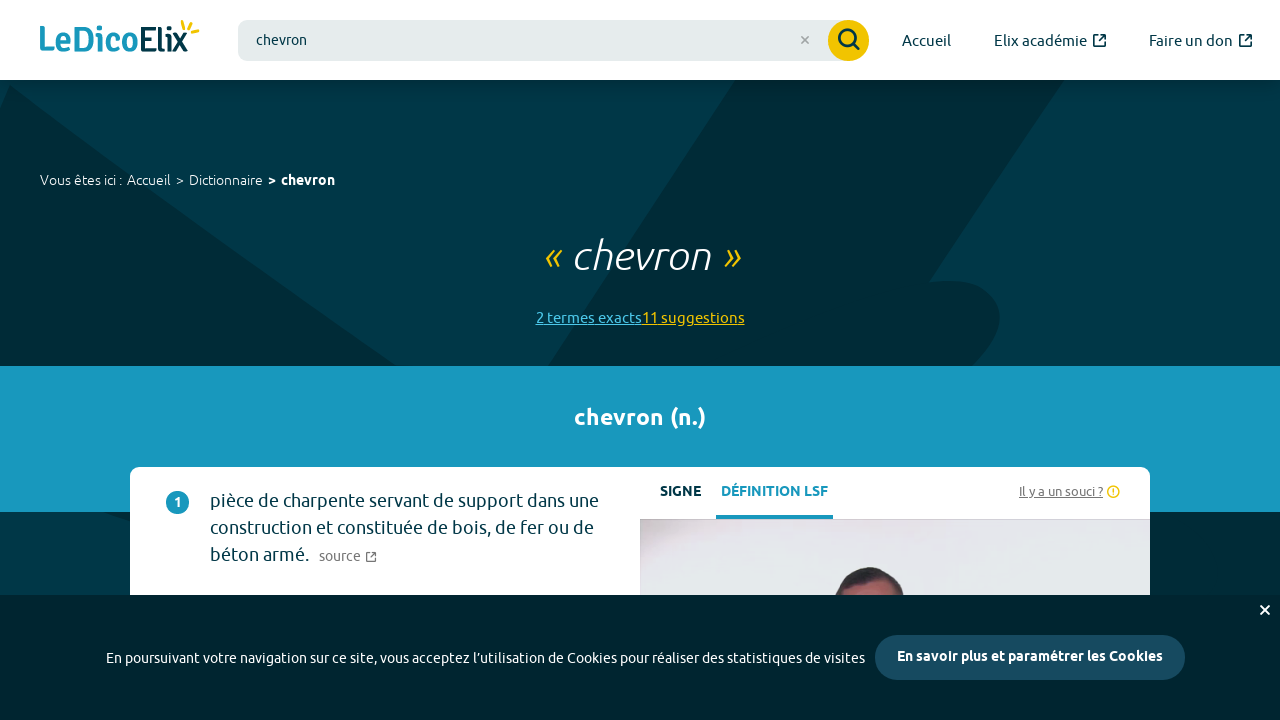

--- FILE ---
content_type: text/html; charset=utf-8
request_url: https://dico.elix-lsf.fr/dictionnaire/chevron
body_size: 5568
content:
<!DOCTYPE html>
<html lang="fr" prefix="og: http://ogp.me/ns#">
<head>
	<meta charset="utf-8">
	<meta name="viewport" content="width=device-width, initial-scale=1">
	<title data-react-helmet="true">&quot;chevron&quot; en LSF - Le Dico Elix</title>
	<meta data-react-helmet="true" name="description" content="Signes et définitions en LSF des différents sens du mot &quot;chevron&quot;"/><meta data-react-helmet="true" name="keywords" content="chevron,dictionnaire,lsf,langue,langue des signes,langage,sourd,video,vidéo,signes,définitions,dico"/><meta data-react-helmet="true" name="twitter:title" content="&quot;chevron&quot; en LSF - Le Dico Elix"/><meta data-react-helmet="true" name="twitter:description" content="Signes et définitions en LSF des différents sens du mot &quot;chevron&quot;"/><meta data-react-helmet="true" name="twitter:image" content="https://dico.elix-lsf.fr/images/logo-opengraph.png"/><meta data-react-helmet="true" name="og:title" content="&quot;chevron&quot; en LSF - Le Dico Elix"/><meta data-react-helmet="true" name="og:description" content="Signes et définitions en LSF des différents sens du mot &quot;chevron&quot;"/><meta data-react-helmet="true" name="og:image" content="https://dico.elix-lsf.fr/images/logo-opengraph.png"/>
	<meta name="og:url" content="https://dico.elix-lsf.fr/dictionnaire/chevron">
	<meta name="og:locale" content="fr_FR">
	<meta name="og:site_name" content="Le Dico Elix">
	<meta name="twitter:site" content="@ElixLSF">
	<meta name="twitter:card" content="summary">
	<meta name="og:type" content="website">
	<meta name="google-site-verification" content="jijdosxfvtw8i4K0ozuUf6Qp-kP1qD0piRvDNThqigc" />
	
	<link rel="search" type="application/opensearchdescription+xml" title="Le Dico Elix" href="/opensearch.xml" />
	<link rel="icon" href="/favicons/favicon-32.png" sizes="32x32">
	<link rel="icon" href="/favicons/favicon-57.png" sizes="57x57">
	<link rel="icon" href="/favicons/favicon-76.png" sizes="76x76">
	<link rel="icon" href="/favicons/favicon-96.png" sizes="96x96">
	<link rel="icon" href="/favicons/favicon-128.png" sizes="128x128">
	<link rel="icon" href="/favicons/favicon-192.png" sizes="192x192">
	<link rel="icon" href="/favicons/favicon-228.png" sizes="228x228">
	<link rel="manifest" href="/favicons/site.webmanifest">
	<link rel="apple-touch-icon" href="/favicons/favicon-180.png" sizes="180x180">
	<link rel="mask-icon" href="/favicons/safari-pinned-tab.svg" color="#003747">
	<meta name="msapplication-TileColor" content="#2b5797">
	<meta name="msapplication-TileImage" content="/favicons/favicon-144.png">
	<meta name="msapplication-config" content="/favicons/browserconfig.xml">
	<meta name="theme-color" content="#ffffff">

	<link rel="stylesheet" href="/css/main.css" />

	<script>
		window.__PRELOADED_STATE__ = {"form":{"searchForm":{"values":{"query":"chevron"}}},"menu":{"isOpened":false},"search":{"query":"chevron","results":[{"name":"chevron","typology":"n.","meanings":[{"wordSigns":[],"definitionSigns":[{"uri":"https://elix-lsf.s3.rbx.io.cloud.ovh.net/spip_videos/chevron_n_1.mp4","image":"https://elix-lsf.s3.rbx.io.cloud.ovh.net/spip_images/90aab6cf801c0b087cfb4c8a143a64c5.jpg"}],"definition":"pièce de charpente servant de support dans une construction et constituée de bois, de fer ou de béton armé.","id":6879867,"word_id":143646,"source":"http://dictionnaire.sensagent.com/CHEVRON/fr-fr/","example":null,"illustrationImage":null,"illustrationVideo":null,"illustrationLegend":null,"thematics":null}]},{"name":"chevron","typology":"n.m.","meanings":[{"wordSigns":[],"definitionSigns":[{"uri":"https://elix-lsf.s3.rbx.io.cloud.ovh.net/spip_videos/chevron_nm_1.mp4","image":"https://elix-lsf.s3.rbx.io.cloud.ovh.net/spip_images/d1b16de78ecf1bfbbc3453fb96291e31.jpg"}],"definition":"galon en V renversé, porté sur les manches.","id":6879869,"word_id":143642,"source":"http://dictionnaire.sensagent.com/CHEVRON/fr-fr/","example":null,"illustrationImage":null,"illustrationVideo":null,"illustrationLegend":null,"thematics":null},{"wordSigns":[],"definitionSigns":[{"uri":"https://elix-lsf.s3.rbx.io.cloud.ovh.net/spip_videos/chevron_nm_2.mp4","image":"https://elix-lsf.s3.rbx.io.cloud.ovh.net/spip_images/b77d6322d29fb3ee6187d7fe98ade167.jpg"}],"definition":"pièce de bois sur laquelle on fixe les lattes d'un toit.","id":6879871,"word_id":143643,"source":"http://dictionnaire.sensagent.com/CHEVRON/fr-fr/","example":null,"illustrationImage":null,"illustrationVideo":null,"illustrationLegend":null,"thematics":null},{"wordSigns":[],"definitionSigns":[{"uri":"https://elix-lsf.s3.rbx.io.cloud.ovh.net/spip_videos/chevron_nm_3.mp4","image":"https://elix-lsf.s3.rbx.io.cloud.ovh.net/spip_images/efae6b9216f8c034e9681770214ad77c.jpg"}],"definition":"motif décoratif en V.","id":6879873,"word_id":143644,"source":"http://dictionnaire.sensagent.com/CHEVRON/fr-fr/","example":null,"illustrationImage":null,"illustrationVideo":null,"illustrationLegend":null,"thematics":null},{"wordSigns":[],"definitionSigns":[{"uri":"https://elix-lsf.s3.rbx.io.cloud.ovh.net/spip_videos/chevron_nm_4.mp4","image":"https://elix-lsf.s3.rbx.io.cloud.ovh.net/spip_images/4b0332866346787d73b0642ae33ff4f9.jpg"}],"definition":"pièce honorable du blason en forme de V renversé.","id":6879875,"word_id":143645,"source":"http://dictionnaire.sensagent.com/CHEVRON/fr-fr/","example":null,"illustrationImage":null,"illustrationVideo":null,"illustrationLegend":null,"thematics":null}]}],"resultsLoading":false,"suggestions":["chevron","chevronnage","chevronné","chevronner","chevrotain","chevrotant","chevrotement","chevroter","chevrotin","chevrotine","Chéronée","chevrotain porte-musc"],"suggestionsLoading":false,"numResults":2,"numSuggestions":12,"error":null},"meaning":{"meaningId":null,"data":null,"isLoading":false,"error":null},"autocomplete":{"isLoading":false,"query":null,"data":[],"error":null},"wordList":{"isLoading":false,"letter":null,"offset":null,"thematic":null,"data":[],"total":0,"error":null},"cookieConsent":{"bannerVisible":false,"popupVisible":false,"cookieSettings":null},"thematics":{"data":null,"isLoading":false,"error":null},"thematic":{"thematicIdentifier":null,"data":null,"isLoading":false,"error":null}};
	</script>
	<script src="/js/app.bundle.js" defer></script>
</head>
<body>
	<div id="app-container"><header class="" role="banner"><nav class="accessibility-shortcuts" role="navigation" aria-label="Liens d&#x27;évitemment"><a href="#main-menu">accès au menu</a><a href="#main-content">accès au contenu</a></nav><button class="menu-button "><span class="menu-icon" aria-hidden="true"></span><span class="sr-only">menu</span></button><a class="logo" href="/"><img src="/images/logo.svg" alt="Le Dico Elix"/></a><div class="header-searchbar visible is-above-home-bar"><form class="search-form  " action="#" role="search"><div role="combobox" aria-haspopup="listbox" aria-owns="react-autowhatever-1" aria-expanded="false" class="react-autosuggest__container"><input type="search" autoComplete="off" aria-autocomplete="list" aria-controls="react-autowhatever-1" class="react-autosuggest__input" name="query" placeholder="Rechercher un mot..." value="chevron"/><button type="button" class="clear-button" title="effacer la saisie"></button><div id="react-autowhatever-1" role="listbox" class="react-autosuggest__suggestions-container"></div></div><button class="button submitButton"><i class="icon icon-magnifier" aria-hidden="true"></i><span class="sr-only">Valider la recherche</span></button></form></div><nav id="main-menu" class="" role="navigation" aria-label="Menu principal"><a class="" href="/"><span>Accueil</span></a><a href="https://formation.signesdesens.org/formations" target="_blank" title="Visiter Elix académie (nouvel onglet)"><span>Elix académie</span><i class="icon icon-out" aria-hidden="true"></i></a><a href="https://www.helloasso.com/associations/fonds-de-dotation-pour-la-transition-inclusive/collectes/elix-dictionnaire-vivant-en-langue-des-signes" target="_blank" title="Faire un don (nouvel onglet)"><span>Faire un don</span><i class="icon icon-out" aria-hidden="true"></i></a></nav></header><nav class="breadcrumb" aria-label="Vous êtes ici"><div class="container"><div class="breadcrumb__inner"><h2>Vous êtes ici :</h2><ul><li><a class="" href="/">Accueil</a></li><li><a class="" href="/dictionnaire">Dictionnaire</a></li><li><a aria-current="page" class="active" href="/dictionnaire/chevron">chevron</a></li></ul></div></div></nav><main id="main-content" role="main"><section class="search "><section><h1>« <em>chevron</em> »</h1><nav class="search__nav" aria-label="Navigation rapide vers les résultats"><a href="#results" class="results-link">2<!-- --> terme<!-- -->s<!-- --> exact<!-- -->s</a><a href="#suggestions" class="suggestions-link">11<!-- --> suggestion<!-- -->s</a></nav><section id="results" class="results "><section class="word"><h2 class="word__title">chevron<!-- --> (<!-- -->n.<!-- -->)</h2><div class="word__meanings"><article class="meaning-renderer"><div class="meaning-renderer__card"><div class="content"><header><strong>1</strong><h3>pièce de charpente servant de support dans une construction et constituée de bois, de fer ou de béton armé.</h3><a class="source" href="http://dictionnaire.sensagent.com/CHEVRON/fr-fr/" title="Voir la source de la définition du mot chevron (nouvel onglet)" target="_blank"><span>source</span><i class="icon icon-out" aria-hidden="true"></i></a></header></div><div class="meaning-videos"><div class="video-type-chooser button-group"><button class="button video-type-button sign-button" title="Voir les signes en LSF">Signe</button><button class="button video-type-button definition-button" disabled="" title="Voir la définition LSF">Définition LSF</button><a class="report-video" href="#" title="Signaler un problème sur la vidéo"><span>Il y a un souci ?</span><i class="icon icon-warning" aria-hidden="true"></i></a></div><div class="meaning-videos-slider"><div class="swiper-wrapper"><div class="swiper-slide"><div class="plyr-wrapper"><video src="https://elix-lsf.s3.rbx.io.cloud.ovh.net/spip_videos/chevron_n_1.mp4"></video></div></div></div><div class="swiper-pagination"></div><div class="swiper-button-next"></div><div class="swiper-button-prev"></div></div></div></div><footer><nav class="share-links"><a class="share-twitter" href="https://twitter.com/intent/tweet?text=D%C3%A9couvrez%20les%20vid%C3%A9os%20en%20LSF%20du%20mot%20%22chevron%22%20sur%20https%3A%2F%2Fdico.elix-lsf.fr%2Fdictionnaire%2Fchevron%2Fn.-143646" title="Partager sur Twitter (nouvel onglet)" target="_blank"><i class="icon icon-twitter" aria-hidden="true"></i><span class="sr-only">Partager sur Twitter</span></a><a class="share-facebook" href="https://www.facebook.com/sharer/sharer.php?u=https%3A%2F%2Fdico.elix-lsf.fr%2Fdictionnaire%2Fchevron%2Fn.-143646" title="Partager sur Facebook (nouvel onglet)" target="_blank"><i class="icon icon-facebook" aria-hidden="true"></i><span class="sr-only">Partager sur Facebook</span></a><a class="share-email" href="mailto:%20?body=D%C3%A9couvrez%20les%20vid%C3%A9os%20en%20LSF%20du%20mot%20%22chevron%22%20sur%20https%3A%2F%2Fdico.elix-lsf.fr%2Fdictionnaire%2Fchevron%2Fn.-143646" title="Partager par e-mail (ouvre votre client mail)"><i class="icon icon-email2" aria-hidden="true"></i><span class="sr-only">Partager par e-mail</span></a></nav><a class="meaning-detail-link" href="/dictionnaire/chevron/n.-143646"><span>Voir tous les signes</span><i class="icon" aria-hidden="true">+</i></a></footer></article></div></section><section class="word"><h2 class="word__title">chevron<!-- --> (<!-- -->n.m.<!-- -->)</h2><div class="word__meanings"><article class="meaning-renderer"><div class="meaning-renderer__card"><div class="content"><header><strong>1</strong><h3>galon en V renversé, porté sur les manches.</h3><a class="source" href="http://dictionnaire.sensagent.com/CHEVRON/fr-fr/" title="Voir la source de la définition du mot chevron (nouvel onglet)" target="_blank"><span>source</span><i class="icon icon-out" aria-hidden="true"></i></a></header></div><div class="meaning-videos"><div class="video-type-chooser button-group"><button class="button video-type-button sign-button" title="Voir les signes en LSF">Signe</button><button class="button video-type-button definition-button" disabled="" title="Voir la définition LSF">Définition LSF</button><a class="report-video" href="#" title="Signaler un problème sur la vidéo"><span>Il y a un souci ?</span><i class="icon icon-warning" aria-hidden="true"></i></a></div><div class="meaning-videos-slider"><div class="swiper-wrapper"><div class="swiper-slide"><div class="plyr-wrapper"><video src="https://elix-lsf.s3.rbx.io.cloud.ovh.net/spip_videos/chevron_nm_1.mp4"></video></div></div></div><div class="swiper-pagination"></div><div class="swiper-button-next"></div><div class="swiper-button-prev"></div></div></div></div><footer><nav class="share-links"><a class="share-twitter" href="https://twitter.com/intent/tweet?text=D%C3%A9couvrez%20les%20vid%C3%A9os%20en%20LSF%20du%20mot%20%22chevron%22%20sur%20https%3A%2F%2Fdico.elix-lsf.fr%2Fdictionnaire%2Fchevron%2Fn.m.-143642" title="Partager sur Twitter (nouvel onglet)" target="_blank"><i class="icon icon-twitter" aria-hidden="true"></i><span class="sr-only">Partager sur Twitter</span></a><a class="share-facebook" href="https://www.facebook.com/sharer/sharer.php?u=https%3A%2F%2Fdico.elix-lsf.fr%2Fdictionnaire%2Fchevron%2Fn.m.-143642" title="Partager sur Facebook (nouvel onglet)" target="_blank"><i class="icon icon-facebook" aria-hidden="true"></i><span class="sr-only">Partager sur Facebook</span></a><a class="share-email" href="mailto:%20?body=D%C3%A9couvrez%20les%20vid%C3%A9os%20en%20LSF%20du%20mot%20%22chevron%22%20sur%20https%3A%2F%2Fdico.elix-lsf.fr%2Fdictionnaire%2Fchevron%2Fn.m.-143642" title="Partager par e-mail (ouvre votre client mail)"><i class="icon icon-email2" aria-hidden="true"></i><span class="sr-only">Partager par e-mail</span></a></nav><a class="meaning-detail-link" href="/dictionnaire/chevron/n.m.-143642"><span>Voir tous les signes</span><i class="icon" aria-hidden="true">+</i></a></footer></article><article class="meaning-renderer"><div class="meaning-renderer__card"><div class="content"><header><strong>2</strong><h3>pièce de bois sur laquelle on fixe les lattes d&#x27;un toit.</h3><a class="source" href="http://dictionnaire.sensagent.com/CHEVRON/fr-fr/" title="Voir la source de la définition du mot chevron (nouvel onglet)" target="_blank"><span>source</span><i class="icon icon-out" aria-hidden="true"></i></a></header></div><div class="meaning-videos"><div class="video-type-chooser button-group"><button class="button video-type-button sign-button" title="Voir les signes en LSF">Signe</button><button class="button video-type-button definition-button" disabled="" title="Voir la définition LSF">Définition LSF</button><a class="report-video" href="#" title="Signaler un problème sur la vidéo"><span>Il y a un souci ?</span><i class="icon icon-warning" aria-hidden="true"></i></a></div><div class="meaning-videos-slider"><div class="swiper-wrapper"><div class="swiper-slide"><div class="plyr-wrapper"><video src="https://elix-lsf.s3.rbx.io.cloud.ovh.net/spip_videos/chevron_nm_2.mp4"></video></div></div></div><div class="swiper-pagination"></div><div class="swiper-button-next"></div><div class="swiper-button-prev"></div></div></div></div><footer><nav class="share-links"><a class="share-twitter" href="https://twitter.com/intent/tweet?text=D%C3%A9couvrez%20les%20vid%C3%A9os%20en%20LSF%20du%20mot%20%22chevron%22%20sur%20https%3A%2F%2Fdico.elix-lsf.fr%2Fdictionnaire%2Fchevron%2Fn.m.-143643" title="Partager sur Twitter (nouvel onglet)" target="_blank"><i class="icon icon-twitter" aria-hidden="true"></i><span class="sr-only">Partager sur Twitter</span></a><a class="share-facebook" href="https://www.facebook.com/sharer/sharer.php?u=https%3A%2F%2Fdico.elix-lsf.fr%2Fdictionnaire%2Fchevron%2Fn.m.-143643" title="Partager sur Facebook (nouvel onglet)" target="_blank"><i class="icon icon-facebook" aria-hidden="true"></i><span class="sr-only">Partager sur Facebook</span></a><a class="share-email" href="mailto:%20?body=D%C3%A9couvrez%20les%20vid%C3%A9os%20en%20LSF%20du%20mot%20%22chevron%22%20sur%20https%3A%2F%2Fdico.elix-lsf.fr%2Fdictionnaire%2Fchevron%2Fn.m.-143643" title="Partager par e-mail (ouvre votre client mail)"><i class="icon icon-email2" aria-hidden="true"></i><span class="sr-only">Partager par e-mail</span></a></nav><a class="meaning-detail-link" href="/dictionnaire/chevron/n.m.-143643"><span>Voir tous les signes</span><i class="icon" aria-hidden="true">+</i></a></footer></article><article class="meaning-renderer"><div class="meaning-renderer__card"><div class="content"><header><strong>3</strong><h3>motif décoratif en V.</h3><a class="source" href="http://dictionnaire.sensagent.com/CHEVRON/fr-fr/" title="Voir la source de la définition du mot chevron (nouvel onglet)" target="_blank"><span>source</span><i class="icon icon-out" aria-hidden="true"></i></a></header></div><div class="meaning-videos"><div class="video-type-chooser button-group"><button class="button video-type-button sign-button" title="Voir les signes en LSF">Signe</button><button class="button video-type-button definition-button" disabled="" title="Voir la définition LSF">Définition LSF</button><a class="report-video" href="#" title="Signaler un problème sur la vidéo"><span>Il y a un souci ?</span><i class="icon icon-warning" aria-hidden="true"></i></a></div><div class="meaning-videos-slider"><div class="swiper-wrapper"><div class="swiper-slide"><div class="plyr-wrapper"><video src="https://elix-lsf.s3.rbx.io.cloud.ovh.net/spip_videos/chevron_nm_3.mp4"></video></div></div></div><div class="swiper-pagination"></div><div class="swiper-button-next"></div><div class="swiper-button-prev"></div></div></div></div><footer><nav class="share-links"><a class="share-twitter" href="https://twitter.com/intent/tweet?text=D%C3%A9couvrez%20les%20vid%C3%A9os%20en%20LSF%20du%20mot%20%22chevron%22%20sur%20https%3A%2F%2Fdico.elix-lsf.fr%2Fdictionnaire%2Fchevron%2Fn.m.-143644" title="Partager sur Twitter (nouvel onglet)" target="_blank"><i class="icon icon-twitter" aria-hidden="true"></i><span class="sr-only">Partager sur Twitter</span></a><a class="share-facebook" href="https://www.facebook.com/sharer/sharer.php?u=https%3A%2F%2Fdico.elix-lsf.fr%2Fdictionnaire%2Fchevron%2Fn.m.-143644" title="Partager sur Facebook (nouvel onglet)" target="_blank"><i class="icon icon-facebook" aria-hidden="true"></i><span class="sr-only">Partager sur Facebook</span></a><a class="share-email" href="mailto:%20?body=D%C3%A9couvrez%20les%20vid%C3%A9os%20en%20LSF%20du%20mot%20%22chevron%22%20sur%20https%3A%2F%2Fdico.elix-lsf.fr%2Fdictionnaire%2Fchevron%2Fn.m.-143644" title="Partager par e-mail (ouvre votre client mail)"><i class="icon icon-email2" aria-hidden="true"></i><span class="sr-only">Partager par e-mail</span></a></nav><a class="meaning-detail-link" href="/dictionnaire/chevron/n.m.-143644"><span>Voir tous les signes</span><i class="icon" aria-hidden="true">+</i></a></footer></article><article class="meaning-renderer"><div class="meaning-renderer__card"><div class="content"><header><strong>4</strong><h3>pièce honorable du blason en forme de V renversé.</h3><a class="source" href="http://dictionnaire.sensagent.com/CHEVRON/fr-fr/" title="Voir la source de la définition du mot chevron (nouvel onglet)" target="_blank"><span>source</span><i class="icon icon-out" aria-hidden="true"></i></a></header></div><div class="meaning-videos"><div class="video-type-chooser button-group"><button class="button video-type-button sign-button" title="Voir les signes en LSF">Signe</button><button class="button video-type-button definition-button" disabled="" title="Voir la définition LSF">Définition LSF</button><a class="report-video" href="#" title="Signaler un problème sur la vidéo"><span>Il y a un souci ?</span><i class="icon icon-warning" aria-hidden="true"></i></a></div><div class="meaning-videos-slider"><div class="swiper-wrapper"><div class="swiper-slide"><div class="plyr-wrapper"><video src="https://elix-lsf.s3.rbx.io.cloud.ovh.net/spip_videos/chevron_nm_4.mp4"></video></div></div></div><div class="swiper-pagination"></div><div class="swiper-button-next"></div><div class="swiper-button-prev"></div></div></div></div><footer><nav class="share-links"><a class="share-twitter" href="https://twitter.com/intent/tweet?text=D%C3%A9couvrez%20les%20vid%C3%A9os%20en%20LSF%20du%20mot%20%22chevron%22%20sur%20https%3A%2F%2Fdico.elix-lsf.fr%2Fdictionnaire%2Fchevron%2Fn.m.-143645" title="Partager sur Twitter (nouvel onglet)" target="_blank"><i class="icon icon-twitter" aria-hidden="true"></i><span class="sr-only">Partager sur Twitter</span></a><a class="share-facebook" href="https://www.facebook.com/sharer/sharer.php?u=https%3A%2F%2Fdico.elix-lsf.fr%2Fdictionnaire%2Fchevron%2Fn.m.-143645" title="Partager sur Facebook (nouvel onglet)" target="_blank"><i class="icon icon-facebook" aria-hidden="true"></i><span class="sr-only">Partager sur Facebook</span></a><a class="share-email" href="mailto:%20?body=D%C3%A9couvrez%20les%20vid%C3%A9os%20en%20LSF%20du%20mot%20%22chevron%22%20sur%20https%3A%2F%2Fdico.elix-lsf.fr%2Fdictionnaire%2Fchevron%2Fn.m.-143645" title="Partager par e-mail (ouvre votre client mail)"><i class="icon icon-email2" aria-hidden="true"></i><span class="sr-only">Partager par e-mail</span></a></nav><a class="meaning-detail-link" href="/dictionnaire/chevron/n.m.-143645"><span>Voir tous les signes</span><i class="icon" aria-hidden="true">+</i></a></footer></article></div></section></section><section id="suggestions" class="suggestions "><h2><span class="count">11</span> Suggestion<!-- -->s<!-- --> <br/><small>pour &quot;<em>chevron</em>&quot;</small></h2><ul><li><a href="/dictionnaire/chevronnage">chevronnage</a></li><li><a href="/dictionnaire/chevronn%C3%A9">chevronné</a></li><li><a href="/dictionnaire/chevronner">chevronner</a></li><li><a href="/dictionnaire/chevrotain">chevrotain</a></li><li><a href="/dictionnaire/chevrotant">chevrotant</a></li><li><a href="/dictionnaire/chevrotement">chevrotement</a></li><li><a href="/dictionnaire/chevroter">chevroter</a></li><li><a href="/dictionnaire/chevrotin">chevrotin</a></li><li><a href="/dictionnaire/chevrotine">chevrotine</a></li><li><a href="/dictionnaire/Ch%C3%A9ron%C3%A9e">Chéronée</a></li><li><a href="/dictionnaire/chevrotain%20porte-musc">chevrotain porte-musc</a></li></ul></section></section></section></main><footer role="contentinfo"><section class="contact-footer-container"><div class="contact-footer"><p>Vous ne trouvez pas ce que vous cherchez ?</p><a class="button" href="/contact">Contactez-nous</a></div></section><section class="partners-footer"><h2>Ils soutiennent Elix</h2><hr/><div class="partners-slider"><div class="partners-content"><img src="/images/partners/agefiph.png" alt="Agefiph, Association de gestion du fonds pour l&#x27;insertion professionnelle des personnes handicapées"/><img src="/images/partners/region_haut_de_france.png" alt="Région Hauts-de-France"/><img src="/images/partners/agrica.png" alt="Groupe Agrica"/><img src="/images/partners/fpa.png" alt="Fondation pour l&#x27;audition"/><img src="/images/partners/ffe.png" alt="Fondation la France s&#x27;engage"/><img src="/images/partners/malakoff.png" alt="Malakoff Mederic Humanis"/><img src="/images/partners/shareit.png" alt="Programme d&#x27;accélération tech for good Share it"/><img src="/images/partners/cultura.png" alt="Fondation Cultura"/></div></div></section><section class="primary-footer"><aside class="primary-footer__apps"><h2><img src="/images/logo-bulle-elix.png" alt="La Bulle Elix"/></h2><p class="subtitle"><strong>sur votre navigateur</strong></p><p><a href="https://addons.mozilla.org/fr/firefox/addon/la-bulle-elix/" title="Installer la bulle Elix sur Firefox (nouvel onglet)" target="_blank" rel="noreferrer"><img src="/images/apps/firefox.svg" alt="Navigateur Firefox" width="50"/>  </a><a href="https://chrome.google.com/webstore/detail/la-bulle-elix/bkodbojjdhggkkkncjogkdojhkfbjimi?hl=fr" title="Installer la bulle Elix sur Chrome (nouvel onglet)" target="_blank" rel="noreferrer"><img src="/images/apps/chrome.svg" alt="Navigateur Chrome" width="50"/>  </a><a href="https://apps.apple.com/us/app/la-bulle-elix/id1449578726?l=fr&amp;ls=1&amp;mt=12" title="Installer la bulle Elix sur Safari (nouvel onglet)" target="_blank" rel="noreferrer"><img src="/images/apps/safari.svg" alt="Navigateur Safari" width="50"/></a></p><h2>L&#x27;application <img src="/images/logo.svg" alt="Le Dico Elix"/></h2><p class="subtitle">sur votre smartphone</p><p><a href="https://itunes.apple.com/fr/app/elix/id611021177?mt=8&amp;ign-mpt=uo%3D2" target="_blank" title="Télécharger Le Dico Elix sur l&#x27;Apple Store (nouvel onglet)" rel="noreferrer"><img src="/images/apps/apple-store.svg" alt="Télécharger sur l&#x27;App Store"/></a><a href="https://play.google.com/store/apps/details?id=fr.elix&amp;feature=search_result#?t=W251bGwsMSwxLDEsImZyLmVsaXgiXQ" title="Télécharger Le Dico Elix sur Google Play (nouvel onglet)" target="_blank" rel="noreferrer"><img src="/images/apps/google-play.svg" alt="Télécharger sur Google Play"/></a></p></aside><div class="primary-footer__main-content"><div class="primary-footer__social"><h2>Suivez-nous !</h2><ul><li><a href="https://www.facebook.com/Elixsds" class="facebook" aria-label="Voir le compte facebook d&#x27;Elix (nouvel onglet)" target="_blank"><i class="icon icon-facebook" aria-hidden="true"></i></a></li><li><a href="https://instagram.com/ElixLSF" class="instagram" aria-label="Voir le compte Instagram d&#x27;Elix (nouvel onglet)" target="_blank"><i class="icon icon-instagram" aria-hidden="true"></i></a></li><li><a href="https://fr.linkedin.com/company/signes-de-sens" class="linkedin" aria-label="Voir le compte linkedin de Signes de sens (nouvel onglet)" target="_blank"><i class="icon icon-linkedin" aria-hidden="true"></i></a></li><li><a href="https://www.youtube.com/channel/UCFr6tBU3_KPe43O2I6hHyIg" class="youtube" aria-label="Voir le compte youtube d&#x27;Elix (nouvel onglet)" target="_blank"><i class="icon icon-youtube" aria-hidden="true"></i></a></li><li><a href="https://x.com/ElixLSF" class="twitter" aria-label="Voir le compte X d&#x27;Elix (nouvel onglet)" target="_blank"><i class="icon icon-twitter" aria-hidden="true"></i></a></li><li><a href="https://pinterest.com/elixlsf/" class="pinterest" aria-label="Voir le compte Pinterest d&#x27;Elix (nouvel onglet)" target="_blank"><i class="icon icon-pinterest" aria-hidden="true"></i></a></li></ul></div><div class="primary-footer__newsletter"><h2>Elix, la lettre</h2><p>Restez informé(e) de nos actus et des nouveautés grâce à notre newsletter !</p><form class="newsletter-form"><div class="newsletter-form__input-container"><i class="icon icon-email" aria-hidden="true"></i><input name="email" id="email" type="email" required="" placeholder="Votre adresse email" value=""/></div><button class="button ">S&#x27;inscrire</button></form><small>En indiquant votre adresse e-mail ci-dessus vous consentez à recevoir notre lettre d’information par voie électronique. Vous pouvez vous désinscrire à tout moment en modifiant vos paramètres via les liens de désinscription.</small></div></div><nav class="primary-footer__main-links" role="navigation" aria-label="Menu pied de page"><ul><li><a class="" href="/">Accueil</a></li><li><a class="" href="/decouvrir-elix">Découvrir Elix</a></li><li><a class="" href="/nos-partenaires">Nos partenaires</a></li><li><a class="" href="/nos-offres">Entreprises et Collectivités</a></li><li><a class="" href="/engagez-vous">Engagez-vous !</a></li><li><a class="" href="/les-themes-elix">Les Thèmes Elix</a></li><li><a href="https://formation.signesdesens.org/formations" target="_blank" title="Visiter le site Elix académie (nouvel onglet)"><span>Elix académie</span><i class="icon icon-out" aria-hidden="true"></i></a></li><li><a href="https://www.helloasso.com/associations/fonds-de-dotation-pour-la-transition-inclusive/collectes/elix-dictionnaire-vivant-en-langue-des-signes" target="_blank" title="Faire un don (nouvel onglet)"><span>Faire un don</span><i class="icon icon-out" aria-hidden="true"></i></a></li><li><a class="" href="/contact">Contactez-nous</a></li><li><a class="" href="/accessibilite">Accessibilité</a></li></ul></nav></section><div class="logo-footer"><a href="https://signesdesens.org/" title="Visiter le site de Signes de sens"><img src="/images/sds-blanc.png" alt="Un programme Signes de sens" width="120" height="61"/></a></div><div class="secondary-footer"><nav class="secondary-footer__secondary-links" role="navigation" aria-label="Menu secondaire"><a class="" href="/plan-du-site">Plan du site</a><span aria-hidden="true">-</span><a class="" href="/index-alphabetique">Index alphabétique</a><span aria-hidden="true">-</span><a class="" href="/mentions-legales">Mentions légales et données personnelles</a><span aria-hidden="true">-</span><a href="#">Paramétrer les cookies</a><span aria-hidden="true">-</span><a href="https://uidlt.fr" title="Visiter le site de Une idée derrière la tech">Crédits</a></nav></div></footer></div>
</body>

--- FILE ---
content_type: text/css; charset=UTF-8
request_url: https://dico.elix-lsf.fr/css/main.css
body_size: 23418
content:
@font-face{font-family:"Ubuntu";src:url("/css/fonts/Ubuntu/ubuntu-bold-webfont.eot");src:url("/css/fonts/Ubuntu/ubuntu-bold-webfont.eot?#iefix") format("embedded-opentype"),url("/css/fonts/Ubuntu/ubuntu-bold-webfont.woff2") format("woff2"),url("/css/fonts/Ubuntu/ubuntu-bold-webfont.woff") format("woff"),url("/css/fonts/Ubuntu/ubuntu-bold-webfont.ttf") format("truetype"),url("/css/fonts/Ubuntu/ubuntu-bold-webfont.svg#ubuntubold") format("svg");font-weight:bold;font-style:normal}@font-face{font-family:"Ubuntu";src:url("/css/fonts/Ubuntu/ubuntu-bolditalic-webfont.eot");src:url("/css/fonts/Ubuntu/ubuntu-bolditalic-webfont.eot?#iefix") format("embedded-opentype"),url("/css/fonts/Ubuntu/ubuntu-bolditalic-webfont.woff2") format("woff2"),url("/css/fonts/Ubuntu/ubuntu-bolditalic-webfont.woff") format("woff"),url("/css/fonts/Ubuntu/ubuntu-bolditalic-webfont.ttf") format("truetype"),url("/css/fonts/Ubuntu/ubuntu-bolditalic-webfont.svg#ubuntubold_italic") format("svg");font-weight:bold;font-style:italic}@font-face{font-family:"Ubuntu";src:url("/css/fonts/Ubuntu/ubuntu-light-webfont.eot");src:url("/css/fonts/Ubuntu/ubuntu-light-webfont.eot?#iefix") format("embedded-opentype"),url("/css/fonts/Ubuntu/ubuntu-light-webfont.woff2") format("woff2"),url("/css/fonts/Ubuntu/ubuntu-light-webfont.woff") format("woff"),url("/css/fonts/Ubuntu/ubuntu-light-webfont.ttf") format("truetype"),url("/css/fonts/Ubuntu/ubuntu-light-webfont.svg#ubuntulight") format("svg");font-weight:300;font-style:normal}@font-face{font-family:"Ubuntu";src:url("/css/fonts/Ubuntu/ubuntu-lightitalic-webfont.eot");src:url("/css/fonts/Ubuntu/ubuntu-lightitalic-webfont.eot?#iefix") format("embedded-opentype"),url("/css/fonts/Ubuntu/ubuntu-lightitalic-webfont.woff2") format("woff2"),url("/css/fonts/Ubuntu/ubuntu-lightitalic-webfont.woff") format("woff"),url("/css/fonts/Ubuntu/ubuntu-lightitalic-webfont.ttf") format("truetype"),url("/css/fonts/Ubuntu/ubuntu-lightitalic-webfont.svg#ubuntulight_italic") format("svg");font-weight:300;font-style:italic}@font-face{font-family:"Ubuntu";src:url("/css/fonts/Ubuntu/ubuntu-regular-webfont.eot");src:url("/css/fonts/Ubuntu/ubuntu-regular-webfont.eot?#iefix") format("embedded-opentype"),url("/css/fonts/Ubuntu/ubuntu-regular-webfont.woff2") format("woff2"),url("/css/fonts/Ubuntu/ubuntu-regular-webfont.woff") format("woff"),url("/css/fonts/Ubuntu/ubuntu-regular-webfont.ttf") format("truetype"),url("/css/fonts/Ubuntu/ubuntu-regular-webfont.svg#ubunturegular") format("svg");font-weight:normal;font-style:normal}@font-face{font-family:"Ubuntu";src:url("/css/fonts/Ubuntu/ubuntu-regularitalic-webfont.eot");src:url("/css/fonts/Ubuntu/ubuntu-regularitalic-webfont.eot?#iefix") format("embedded-opentype"),url("/css/fonts/Ubuntu/ubuntu-regularitalic-webfont.woff2") format("woff2"),url("/css/fonts/Ubuntu/ubuntu-regularitalic-webfont.woff") format("woff"),url("/css/fonts/Ubuntu/ubuntu-regularitalic-webfont.ttf") format("truetype"),url("/css/fonts/Ubuntu/ubuntu-regularitalic-webfont.svg#ubuntuitalic") format("svg");font-weight:normal;font-style:italic}@font-face{font-display:block;font-family:"icon";font-style:normal;font-weight:400;src:url("/css/fonts/icon/icon.eot?1763994169228");src:url("/css/fonts/icon/icon.eot?#iefix") format("embedded-opentype"),url("/css/fonts/icon/icon.woff2?1763994169228") format("woff2"),url("/css/fonts/icon/icon.woff?1763994169228") format("woff"),url("/css/fonts/icon/icon.ttf?1763994169228") format("truetype"),url("/css/fonts/icon/icon.svg?1763994169228#icon") format("svg")}.meaning-renderer__example a:after,.home .pushs .themes-card .themes-slider .swiper-button-prev,.home .news-container .news-slider .swiper-button-prev,.meaning-videos .meaning-videos-slider .swiper-button-prev,.home .pushs .themes-card .themes-slider .swiper-button-next,.home .news-container .news-slider .swiper-button-next,.meaning-videos .meaning-videos-slider .swiper-button-next,.icon{display:inline-block;font-family:"icon";font-weight:400;font-style:normal;font-variant:normal;text-rendering:auto;line-height:1;-moz-osx-font-smoothing:grayscale;-webkit-font-smoothing:antialiased}.icon-lg{font-size:1.33333em;line-height:.75em;vertical-align:-0.0667em}.icon-xs{font-size:.75em}.icon-sm{font-size:.875em}.icon-1x{font-size:1em}.icon-2x{font-size:2em}.icon-3x{font-size:3em}.icon-4x{font-size:4em}.icon-5x{font-size:5em}.icon-6x{font-size:6em}.icon-7x{font-size:7em}.icon-8x{font-size:8em}.icon-9x{font-size:9em}.icon-10x{font-size:10em}.icon-fw{text-align:center;width:1.25em}.icon-border{border:solid .08em #eee;border-radius:.1em;padding:.2em .25em .15em}.icon-pull-left{float:left}.icon-pull-right{float:right}.icon.icon-pull-left{margin-right:.3em}.icon.icon-pull-right{margin-left:.3em}.icon-arrow::before,.home .pushs .themes-card .themes-slider .swiper-button-prev::before,.home .news-container .news-slider .swiper-button-prev::before,.meaning-videos .meaning-videos-slider .swiper-button-prev::before,.home .pushs .themes-card .themes-slider .swiper-button-next::before,.home .news-container .news-slider .swiper-button-next::before,.meaning-videos .meaning-videos-slider .swiper-button-next::before{content:""}.icon-email::before{content:""}.icon-email2::before{content:""}.icon-facebook::before{content:""}.icon-instagram::before{content:""}.icon-linkedin::before{content:""}.icon-magnifier::before{content:""}.icon-movie::before{content:""}.icon-out::before{content:""}.icon-pause::before{content:""}.icon-pinterest::before{content:""}.icon-play::before{content:""}.icon-skype::before{content:""}.icon-tictac::before{content:""}.icon-twitter::before{content:""}.icon-warning::before{content:""}.icon-youtube::before{content:""}/*! normalize-scss | MIT/GPLv2 License | bit.ly/normalize-scss */html{line-height:1.15;-webkit-text-size-adjust:100%}body{margin:0}main{display:block}h1{font-size:2em;margin:.67em 0}hr{box-sizing:content-box;height:0;overflow:visible}main{display:block}pre{font-family:monospace,monospace;font-size:1em}a{background-color:rgba(0,0,0,0)}abbr[title]{border-bottom:none;text-decoration:underline;text-decoration:underline dotted}b,strong{font-weight:bolder}code,kbd,samp{font-family:monospace,monospace;font-size:1em}small{font-size:80%}sub,sup{font-size:75%;line-height:0;position:relative;vertical-align:baseline}sub{bottom:-0.25em}sup{top:-0.5em}img{border-style:none}button,input,optgroup,select,textarea{font-family:inherit;font-size:100%;line-height:1.15;margin:0}button{overflow:visible}button,select{text-transform:none}button,[type=button],[type=reset],[type=submit]{-webkit-appearance:button}button::-moz-focus-inner,[type=button]::-moz-focus-inner,[type=reset]::-moz-focus-inner,[type=submit]::-moz-focus-inner{border-style:none;padding:0}button:-moz-focusring,[type=button]:-moz-focusring,[type=reset]:-moz-focusring,[type=submit]:-moz-focusring{outline:1px dotted ButtonText}input{overflow:visible}[type=checkbox],[type=radio]{box-sizing:border-box;padding:0}[type=number]::-webkit-inner-spin-button,[type=number]::-webkit-outer-spin-button{height:auto}[type=search]{-webkit-appearance:textfield;outline-offset:-2px}[type=search]::-webkit-search-decoration{-webkit-appearance:none}::-webkit-file-upload-button{-webkit-appearance:button;font:inherit}fieldset{padding:.35em .75em .625em}legend{box-sizing:border-box;display:table;max-width:100%;padding:0;color:inherit;white-space:normal}progress{vertical-align:baseline}textarea{overflow:auto}details{display:block}summary{display:list-item}template{display:none}[hidden]{display:none}.swiper-container{margin:0 auto;position:relative;overflow:hidden;list-style:none;padding:0;z-index:1}.swiper-container-no-flexbox .swiper-slide{float:left}.swiper-container-vertical>.swiper-wrapper{-webkit-box-orient:vertical;-webkit-box-direction:normal;-webkit-flex-direction:column;-ms-flex-direction:column;flex-direction:column}.swiper-wrapper{position:relative;width:100%;height:100%;z-index:1;display:-webkit-box;display:-webkit-flex;display:-ms-flexbox;display:flex;-webkit-transition-property:-webkit-transform;transition-property:-webkit-transform;-o-transition-property:transform;transition-property:transform;transition-property:transform,-webkit-transform;-webkit-box-sizing:content-box;box-sizing:content-box}.swiper-container-android .swiper-slide,.swiper-wrapper{-webkit-transform:translate3d(0px, 0, 0);transform:translate3d(0px, 0, 0)}.swiper-container-multirow>.swiper-wrapper{-webkit-flex-wrap:wrap;-ms-flex-wrap:wrap;flex-wrap:wrap}.swiper-container-free-mode>.swiper-wrapper{-webkit-transition-timing-function:ease-out;-o-transition-timing-function:ease-out;transition-timing-function:ease-out;margin:0 auto}.swiper-slide{-webkit-flex-shrink:0;-ms-flex-negative:0;flex-shrink:0;width:100%;height:100%;position:relative;-webkit-transition-property:-webkit-transform;transition-property:-webkit-transform;-o-transition-property:transform;transition-property:transform;transition-property:transform,-webkit-transform}.swiper-slide-invisible-blank{visibility:hidden}.swiper-container-autoheight{height:auto}.swiper-container-autoheight .swiper-slide{height:auto}.swiper-container-autoheight .swiper-wrapper{-webkit-box-align:start;-webkit-align-items:flex-start;-ms-flex-align:start;align-items:flex-start;-webkit-transition-property:height,-webkit-transform;transition-property:height,-webkit-transform;-o-transition-property:transform,height;transition-property:transform,height;transition-property:transform,height,-webkit-transform}.swiper-container-3d{-webkit-perspective:1200px;perspective:1200px}.swiper-container-3d .swiper-wrapper,.swiper-container-3d .swiper-slide,.swiper-container-3d .swiper-slide-shadow-left,.swiper-container-3d .swiper-slide-shadow-right,.swiper-container-3d .swiper-slide-shadow-top,.swiper-container-3d .swiper-slide-shadow-bottom,.swiper-container-3d .swiper-cube-shadow{-webkit-transform-style:preserve-3d;transform-style:preserve-3d}.swiper-container-3d .swiper-slide-shadow-left,.swiper-container-3d .swiper-slide-shadow-right,.swiper-container-3d .swiper-slide-shadow-top,.swiper-container-3d .swiper-slide-shadow-bottom{position:absolute;left:0;top:0;width:100%;height:100%;pointer-events:none;z-index:10}.swiper-container-3d .swiper-slide-shadow-left{background-image:-webkit-gradient(linear, right top, left top, from(rgba(0, 0, 0, 0.5)), to(rgba(0, 0, 0, 0)));background-image:-webkit-linear-gradient(right, rgba(0, 0, 0, 0.5), rgba(0, 0, 0, 0));background-image:-o-linear-gradient(right, rgba(0, 0, 0, 0.5), rgba(0, 0, 0, 0));background-image:linear-gradient(to left, rgba(0, 0, 0, 0.5), rgba(0, 0, 0, 0))}.swiper-container-3d .swiper-slide-shadow-right{background-image:-webkit-gradient(linear, left top, right top, from(rgba(0, 0, 0, 0.5)), to(rgba(0, 0, 0, 0)));background-image:-webkit-linear-gradient(left, rgba(0, 0, 0, 0.5), rgba(0, 0, 0, 0));background-image:-o-linear-gradient(left, rgba(0, 0, 0, 0.5), rgba(0, 0, 0, 0));background-image:linear-gradient(to right, rgba(0, 0, 0, 0.5), rgba(0, 0, 0, 0))}.swiper-container-3d .swiper-slide-shadow-top{background-image:-webkit-gradient(linear, left bottom, left top, from(rgba(0, 0, 0, 0.5)), to(rgba(0, 0, 0, 0)));background-image:-webkit-linear-gradient(bottom, rgba(0, 0, 0, 0.5), rgba(0, 0, 0, 0));background-image:-o-linear-gradient(bottom, rgba(0, 0, 0, 0.5), rgba(0, 0, 0, 0));background-image:linear-gradient(to top, rgba(0, 0, 0, 0.5), rgba(0, 0, 0, 0))}.swiper-container-3d .swiper-slide-shadow-bottom{background-image:-webkit-gradient(linear, left top, left bottom, from(rgba(0, 0, 0, 0.5)), to(rgba(0, 0, 0, 0)));background-image:-webkit-linear-gradient(top, rgba(0, 0, 0, 0.5), rgba(0, 0, 0, 0));background-image:-o-linear-gradient(top, rgba(0, 0, 0, 0.5), rgba(0, 0, 0, 0));background-image:linear-gradient(to bottom, rgba(0, 0, 0, 0.5), rgba(0, 0, 0, 0))}.swiper-container-wp8-horizontal{-ms-touch-action:pan-y;touch-action:pan-y}.swiper-container-wp8-horizontal>.swiper-wrapper{-ms-touch-action:pan-y;touch-action:pan-y}.swiper-container-wp8-vertical{-ms-touch-action:pan-x;touch-action:pan-x}.swiper-container-wp8-vertical>.swiper-wrapper{-ms-touch-action:pan-x;touch-action:pan-x}.swiper-button-prev,.swiper-button-next{position:absolute;top:50%;width:27px;height:44px;margin-top:-22px;z-index:10;cursor:pointer;background-size:27px 44px;background-position:center;background-repeat:no-repeat}.swiper-button-prev.swiper-button-disabled,.swiper-button-next.swiper-button-disabled{opacity:.35;cursor:auto;pointer-events:none}.swiper-button-prev,.swiper-container-rtl .swiper-button-next{background-image:url("data:image/svg+xml;charset=utf-8,%3Csvg%20xmlns%3D'http%3A%2F%2Fwww.w3.org%2F2000%2Fsvg'%20viewBox%3D'0%200%2027%2044'%3E%3Cpath%20d%3D'M0%2C22L22%2C0l2.1%2C2.1L4.2%2C22l19.9%2C19.9L22%2C44L0%2C22L0%2C22L0%2C22z'%20fill%3D'%23007aff'%2F%3E%3C%2Fsvg%3E");left:10px;right:auto}.swiper-button-next,.swiper-container-rtl .swiper-button-prev{background-image:url("data:image/svg+xml;charset=utf-8,%3Csvg%20xmlns%3D'http%3A%2F%2Fwww.w3.org%2F2000%2Fsvg'%20viewBox%3D'0%200%2027%2044'%3E%3Cpath%20d%3D'M27%2C22L27%2C22L5%2C44l-2.1-2.1L22.8%2C22L2.9%2C2.1L5%2C0L27%2C22L27%2C22z'%20fill%3D'%23007aff'%2F%3E%3C%2Fsvg%3E");right:10px;left:auto}.swiper-button-prev.swiper-button-white,.swiper-container-rtl .swiper-button-next.swiper-button-white{background-image:url("data:image/svg+xml;charset=utf-8,%3Csvg%20xmlns%3D'http%3A%2F%2Fwww.w3.org%2F2000%2Fsvg'%20viewBox%3D'0%200%2027%2044'%3E%3Cpath%20d%3D'M0%2C22L22%2C0l2.1%2C2.1L4.2%2C22l19.9%2C19.9L22%2C44L0%2C22L0%2C22L0%2C22z'%20fill%3D'%23ffffff'%2F%3E%3C%2Fsvg%3E")}.swiper-button-next.swiper-button-white,.swiper-container-rtl .swiper-button-prev.swiper-button-white{background-image:url("data:image/svg+xml;charset=utf-8,%3Csvg%20xmlns%3D'http%3A%2F%2Fwww.w3.org%2F2000%2Fsvg'%20viewBox%3D'0%200%2027%2044'%3E%3Cpath%20d%3D'M27%2C22L27%2C22L5%2C44l-2.1-2.1L22.8%2C22L2.9%2C2.1L5%2C0L27%2C22L27%2C22z'%20fill%3D'%23ffffff'%2F%3E%3C%2Fsvg%3E")}.swiper-button-prev.swiper-button-black,.swiper-container-rtl .swiper-button-next.swiper-button-black{background-image:url("data:image/svg+xml;charset=utf-8,%3Csvg%20xmlns%3D'http%3A%2F%2Fwww.w3.org%2F2000%2Fsvg'%20viewBox%3D'0%200%2027%2044'%3E%3Cpath%20d%3D'M0%2C22L22%2C0l2.1%2C2.1L4.2%2C22l19.9%2C19.9L22%2C44L0%2C22L0%2C22L0%2C22z'%20fill%3D'%23000000'%2F%3E%3C%2Fsvg%3E")}.swiper-button-next.swiper-button-black,.swiper-container-rtl .swiper-button-prev.swiper-button-black{background-image:url("data:image/svg+xml;charset=utf-8,%3Csvg%20xmlns%3D'http%3A%2F%2Fwww.w3.org%2F2000%2Fsvg'%20viewBox%3D'0%200%2027%2044'%3E%3Cpath%20d%3D'M27%2C22L27%2C22L5%2C44l-2.1-2.1L22.8%2C22L2.9%2C2.1L5%2C0L27%2C22L27%2C22z'%20fill%3D'%23000000'%2F%3E%3C%2Fsvg%3E")}.swiper-button-lock{display:none}.swiper-pagination{position:absolute;text-align:center;-webkit-transition:300ms opacity;-o-transition:300ms opacity;transition:300ms opacity;-webkit-transform:translate3d(0, 0, 0);transform:translate3d(0, 0, 0);z-index:10}.swiper-pagination.swiper-pagination-hidden{opacity:0}.swiper-pagination-fraction,.swiper-pagination-custom,.swiper-container-horizontal>.swiper-pagination-bullets{bottom:10px;left:0;width:100%}.swiper-pagination-bullets-dynamic{overflow:hidden;font-size:0}.swiper-pagination-bullets-dynamic .swiper-pagination-bullet{-webkit-transform:scale(0.33);-ms-transform:scale(0.33);transform:scale(0.33);position:relative}.swiper-pagination-bullets-dynamic .swiper-pagination-bullet-active,.swiper-pagination-bullets-dynamic .swiper-pagination-bullet-active-main{-webkit-transform:scale(1);-ms-transform:scale(1);transform:scale(1)}.swiper-pagination-bullets-dynamic .swiper-pagination-bullet-active-prev{-webkit-transform:scale(0.66);-ms-transform:scale(0.66);transform:scale(0.66)}.swiper-pagination-bullets-dynamic .swiper-pagination-bullet-active-prev-prev{-webkit-transform:scale(0.33);-ms-transform:scale(0.33);transform:scale(0.33)}.swiper-pagination-bullets-dynamic .swiper-pagination-bullet-active-next{-webkit-transform:scale(0.66);-ms-transform:scale(0.66);transform:scale(0.66)}.swiper-pagination-bullets-dynamic .swiper-pagination-bullet-active-next-next{-webkit-transform:scale(0.33);-ms-transform:scale(0.33);transform:scale(0.33)}.swiper-pagination-bullet{width:8px;height:8px;display:inline-block;border-radius:100%;background:#000;opacity:.2}button.swiper-pagination-bullet{border:none;margin:0;padding:0;-webkit-box-shadow:none;box-shadow:none;-webkit-appearance:none;-moz-appearance:none;appearance:none}.swiper-pagination-clickable .swiper-pagination-bullet{cursor:pointer}.swiper-pagination-bullet-active{opacity:1;background:#007aff}.swiper-container-vertical>.swiper-pagination-bullets{right:10px;top:50%;-webkit-transform:translate3d(0px, -50%, 0);transform:translate3d(0px, -50%, 0)}.swiper-container-vertical>.swiper-pagination-bullets .swiper-pagination-bullet{margin:6px 0;display:block}.swiper-container-vertical>.swiper-pagination-bullets.swiper-pagination-bullets-dynamic{top:50%;-webkit-transform:translateY(-50%);-ms-transform:translateY(-50%);transform:translateY(-50%);width:8px}.swiper-container-vertical>.swiper-pagination-bullets.swiper-pagination-bullets-dynamic .swiper-pagination-bullet{display:inline-block;-webkit-transition:200ms top,200ms -webkit-transform;transition:200ms top,200ms -webkit-transform;-o-transition:200ms transform,200ms top;transition:200ms transform,200ms top;transition:200ms transform,200ms top,200ms -webkit-transform}.swiper-container-horizontal>.swiper-pagination-bullets .swiper-pagination-bullet{margin:0 4px}.swiper-container-horizontal>.swiper-pagination-bullets.swiper-pagination-bullets-dynamic{left:50%;-webkit-transform:translateX(-50%);-ms-transform:translateX(-50%);transform:translateX(-50%);white-space:nowrap}.swiper-container-horizontal>.swiper-pagination-bullets.swiper-pagination-bullets-dynamic .swiper-pagination-bullet{-webkit-transition:200ms left,200ms -webkit-transform;transition:200ms left,200ms -webkit-transform;-o-transition:200ms transform,200ms left;transition:200ms transform,200ms left;transition:200ms transform,200ms left,200ms -webkit-transform}.swiper-container-horizontal.swiper-container-rtl>.swiper-pagination-bullets-dynamic .swiper-pagination-bullet{-webkit-transition:200ms right,200ms -webkit-transform;transition:200ms right,200ms -webkit-transform;-o-transition:200ms transform,200ms right;transition:200ms transform,200ms right;transition:200ms transform,200ms right,200ms -webkit-transform}.swiper-pagination-progressbar{background:rgba(0,0,0,.25);position:absolute}.swiper-pagination-progressbar .swiper-pagination-progressbar-fill{background:#007aff;position:absolute;left:0;top:0;width:100%;height:100%;-webkit-transform:scale(0);-ms-transform:scale(0);transform:scale(0);-webkit-transform-origin:left top;-ms-transform-origin:left top;transform-origin:left top}.swiper-container-rtl .swiper-pagination-progressbar .swiper-pagination-progressbar-fill{-webkit-transform-origin:right top;-ms-transform-origin:right top;transform-origin:right top}.swiper-container-horizontal>.swiper-pagination-progressbar{width:100%;height:4px;left:0;top:0}.swiper-container-vertical>.swiper-pagination-progressbar{width:4px;height:100%;left:0;top:0}.swiper-container-vertical>.swiper-pagination-progressbar.swiper-pagination-progressbar-opposite{width:100%;height:4px;left:0;top:0}.swiper-container-horizontal>.swiper-pagination-progressbar.swiper-pagination-progressbar-opposite{width:4px;height:100%;left:0;top:0}.swiper-pagination-white .swiper-pagination-bullet-active{background:#fff}.swiper-pagination-progressbar.swiper-pagination-white{background:rgba(255,255,255,.25)}.swiper-pagination-progressbar.swiper-pagination-white .swiper-pagination-progressbar-fill{background:#fff}.swiper-pagination-black .swiper-pagination-bullet-active{background:#000}.swiper-pagination-progressbar.swiper-pagination-black{background:rgba(0,0,0,.25)}.swiper-pagination-progressbar.swiper-pagination-black .swiper-pagination-progressbar-fill{background:#000}.swiper-pagination-lock{display:none}.swiper-scrollbar{border-radius:10px;position:relative;-ms-touch-action:none;background:rgba(0,0,0,.1)}.swiper-container-horizontal>.swiper-scrollbar{position:absolute;left:1%;bottom:3px;z-index:50;height:5px;width:98%}.swiper-container-vertical>.swiper-scrollbar{position:absolute;right:3px;top:1%;z-index:50;width:5px;height:98%}.swiper-scrollbar-drag{height:100%;width:100%;position:relative;background:rgba(0,0,0,.5);border-radius:10px;left:0;top:0}.swiper-scrollbar-cursor-drag{cursor:move}.swiper-scrollbar-lock{display:none}.swiper-zoom-container{width:100%;height:100%;display:-webkit-box;display:-webkit-flex;display:-ms-flexbox;display:flex;-webkit-box-pack:center;-webkit-justify-content:center;-ms-flex-pack:center;justify-content:center;-webkit-box-align:center;-webkit-align-items:center;-ms-flex-align:center;align-items:center;text-align:center}.swiper-zoom-container>img,.swiper-zoom-container>svg,.swiper-zoom-container>canvas{max-width:100%;max-height:100%;-o-object-fit:contain;object-fit:contain}.swiper-slide-zoomed{cursor:move}.swiper-lazy-preloader{width:42px;height:42px;position:absolute;left:50%;top:50%;margin-left:-21px;margin-top:-21px;z-index:10;-webkit-transform-origin:50%;-ms-transform-origin:50%;transform-origin:50%;-webkit-animation:swiper-preloader-spin 1s steps(12, end) infinite;animation:swiper-preloader-spin 1s steps(12, end) infinite}.swiper-lazy-preloader:after{display:block;content:"";width:100%;height:100%;background-image:url("data:image/svg+xml;charset=utf-8,%3Csvg%20viewBox%3D'0%200%20120%20120'%20xmlns%3D'http%3A%2F%2Fwww.w3.org%2F2000%2Fsvg'%20xmlns%3Axlink%3D'http%3A%2F%2Fwww.w3.org%2F1999%2Fxlink'%3E%3Cdefs%3E%3Cline%20id%3D'l'%20x1%3D'60'%20x2%3D'60'%20y1%3D'7'%20y2%3D'27'%20stroke%3D'%236c6c6c'%20stroke-width%3D'11'%20stroke-linecap%3D'round'%2F%3E%3C%2Fdefs%3E%3Cg%3E%3Cuse%20xlink%3Ahref%3D'%23l'%20opacity%3D'.27'%2F%3E%3Cuse%20xlink%3Ahref%3D'%23l'%20opacity%3D'.27'%20transform%3D'rotate(30%2060%2C60)'%2F%3E%3Cuse%20xlink%3Ahref%3D'%23l'%20opacity%3D'.27'%20transform%3D'rotate(60%2060%2C60)'%2F%3E%3Cuse%20xlink%3Ahref%3D'%23l'%20opacity%3D'.27'%20transform%3D'rotate(90%2060%2C60)'%2F%3E%3Cuse%20xlink%3Ahref%3D'%23l'%20opacity%3D'.27'%20transform%3D'rotate(120%2060%2C60)'%2F%3E%3Cuse%20xlink%3Ahref%3D'%23l'%20opacity%3D'.27'%20transform%3D'rotate(150%2060%2C60)'%2F%3E%3Cuse%20xlink%3Ahref%3D'%23l'%20opacity%3D'.37'%20transform%3D'rotate(180%2060%2C60)'%2F%3E%3Cuse%20xlink%3Ahref%3D'%23l'%20opacity%3D'.46'%20transform%3D'rotate(210%2060%2C60)'%2F%3E%3Cuse%20xlink%3Ahref%3D'%23l'%20opacity%3D'.56'%20transform%3D'rotate(240%2060%2C60)'%2F%3E%3Cuse%20xlink%3Ahref%3D'%23l'%20opacity%3D'.66'%20transform%3D'rotate(270%2060%2C60)'%2F%3E%3Cuse%20xlink%3Ahref%3D'%23l'%20opacity%3D'.75'%20transform%3D'rotate(300%2060%2C60)'%2F%3E%3Cuse%20xlink%3Ahref%3D'%23l'%20opacity%3D'.85'%20transform%3D'rotate(330%2060%2C60)'%2F%3E%3C%2Fg%3E%3C%2Fsvg%3E");background-position:50%;background-size:100%;background-repeat:no-repeat}.swiper-lazy-preloader-white:after{background-image:url("data:image/svg+xml;charset=utf-8,%3Csvg%20viewBox%3D'0%200%20120%20120'%20xmlns%3D'http%3A%2F%2Fwww.w3.org%2F2000%2Fsvg'%20xmlns%3Axlink%3D'http%3A%2F%2Fwww.w3.org%2F1999%2Fxlink'%3E%3Cdefs%3E%3Cline%20id%3D'l'%20x1%3D'60'%20x2%3D'60'%20y1%3D'7'%20y2%3D'27'%20stroke%3D'%23fff'%20stroke-width%3D'11'%20stroke-linecap%3D'round'%2F%3E%3C%2Fdefs%3E%3Cg%3E%3Cuse%20xlink%3Ahref%3D'%23l'%20opacity%3D'.27'%2F%3E%3Cuse%20xlink%3Ahref%3D'%23l'%20opacity%3D'.27'%20transform%3D'rotate(30%2060%2C60)'%2F%3E%3Cuse%20xlink%3Ahref%3D'%23l'%20opacity%3D'.27'%20transform%3D'rotate(60%2060%2C60)'%2F%3E%3Cuse%20xlink%3Ahref%3D'%23l'%20opacity%3D'.27'%20transform%3D'rotate(90%2060%2C60)'%2F%3E%3Cuse%20xlink%3Ahref%3D'%23l'%20opacity%3D'.27'%20transform%3D'rotate(120%2060%2C60)'%2F%3E%3Cuse%20xlink%3Ahref%3D'%23l'%20opacity%3D'.27'%20transform%3D'rotate(150%2060%2C60)'%2F%3E%3Cuse%20xlink%3Ahref%3D'%23l'%20opacity%3D'.37'%20transform%3D'rotate(180%2060%2C60)'%2F%3E%3Cuse%20xlink%3Ahref%3D'%23l'%20opacity%3D'.46'%20transform%3D'rotate(210%2060%2C60)'%2F%3E%3Cuse%20xlink%3Ahref%3D'%23l'%20opacity%3D'.56'%20transform%3D'rotate(240%2060%2C60)'%2F%3E%3Cuse%20xlink%3Ahref%3D'%23l'%20opacity%3D'.66'%20transform%3D'rotate(270%2060%2C60)'%2F%3E%3Cuse%20xlink%3Ahref%3D'%23l'%20opacity%3D'.75'%20transform%3D'rotate(300%2060%2C60)'%2F%3E%3Cuse%20xlink%3Ahref%3D'%23l'%20opacity%3D'.85'%20transform%3D'rotate(330%2060%2C60)'%2F%3E%3C%2Fg%3E%3C%2Fsvg%3E")}@-webkit-keyframes swiper-preloader-spin{100%{-webkit-transform:rotate(360deg);transform:rotate(360deg)}}@keyframes swiper-preloader-spin{100%{-webkit-transform:rotate(360deg);transform:rotate(360deg)}}.swiper-container .swiper-notification{position:absolute;left:0;top:0;pointer-events:none;opacity:0;z-index:-1000}.swiper-container-fade.swiper-container-free-mode .swiper-slide{-webkit-transition-timing-function:ease-out;-o-transition-timing-function:ease-out;transition-timing-function:ease-out}.swiper-container-fade .swiper-slide{pointer-events:none;-webkit-transition-property:opacity;-o-transition-property:opacity;transition-property:opacity}.swiper-container-fade .swiper-slide .swiper-slide{pointer-events:none}.swiper-container-fade .swiper-slide-active{pointer-events:auto}.swiper-container-fade .swiper-slide-active .swiper-slide-active{pointer-events:auto}.swiper-container-cube{overflow:visible}.swiper-container-cube .swiper-slide{pointer-events:none;-webkit-backface-visibility:hidden;backface-visibility:hidden;z-index:1;visibility:hidden;-webkit-transform-origin:0 0;-ms-transform-origin:0 0;transform-origin:0 0;width:100%;height:100%}.swiper-container-cube .swiper-slide .swiper-slide{pointer-events:none}.swiper-container-cube.swiper-container-rtl .swiper-slide{-webkit-transform-origin:100% 0;-ms-transform-origin:100% 0;transform-origin:100% 0}.swiper-container-cube .swiper-slide-active{pointer-events:auto;pointer-events:auto;visibility:visible}.swiper-container-cube .swiper-slide-active .swiper-slide-active{pointer-events:auto}.swiper-container-cube .swiper-slide-next,.swiper-container-cube .swiper-slide-prev,.swiper-container-cube .swiper-slide-next+.swiper-slide{pointer-events:auto;visibility:visible}.swiper-container-cube .swiper-slide-shadow-top,.swiper-container-cube .swiper-slide-shadow-bottom,.swiper-container-cube .swiper-slide-shadow-left,.swiper-container-cube .swiper-slide-shadow-right{z-index:0;-webkit-backface-visibility:hidden;backface-visibility:hidden}.swiper-container-cube .swiper-cube-shadow{position:absolute;left:0;bottom:0px;width:100%;height:100%;background:#000;opacity:.6;-webkit-filter:blur(50px);filter:blur(50px);z-index:0}.swiper-container-flip{overflow:visible}.swiper-container-flip .swiper-slide{pointer-events:none;-webkit-backface-visibility:hidden;backface-visibility:hidden;z-index:1}.swiper-container-flip .swiper-slide .swiper-slide{pointer-events:none}.swiper-container-flip .swiper-slide-active{pointer-events:auto}.swiper-container-flip .swiper-slide-active .swiper-slide-active{pointer-events:auto}.swiper-container-flip .swiper-slide-shadow-top,.swiper-container-flip .swiper-slide-shadow-bottom,.swiper-container-flip .swiper-slide-shadow-left,.swiper-container-flip .swiper-slide-shadow-right{z-index:0;-webkit-backface-visibility:hidden;backface-visibility:hidden}.swiper-container-coverflow .swiper-wrapper{-ms-perspective:1200px}@keyframes plyr-progress{to{background-position:25px 0}}@keyframes plyr-popup{0%{opacity:.5;transform:translateY(10px)}to{opacity:1;transform:translateY(0)}}@keyframes plyr-fade-in{from{opacity:0}to{opacity:1}}.plyr{-moz-osx-font-smoothing:auto;-webkit-font-smoothing:subpixel-antialiased;direction:ltr;font-family:Avenir,"Avenir Next","Helvetica Neue","Segoe UI",Helvetica,Arial,sans-serif;font-variant-numeric:tabular-nums;font-weight:500;line-height:1.7;max-width:100%;min-width:200px;position:relative;text-shadow:none;transition:box-shadow .3s ease}.plyr audio,.plyr video{border-radius:inherit;height:auto;vertical-align:middle;width:100%}.plyr button{font:inherit;line-height:inherit;width:auto}.plyr:focus{outline:0}.plyr--full-ui{box-sizing:border-box}.plyr--full-ui *,.plyr--full-ui ::after,.plyr--full-ui ::before{box-sizing:inherit}.plyr--full-ui a,.plyr--full-ui button,.plyr--full-ui input,.plyr--full-ui label{touch-action:manipulation}.plyr__badge{background:#4a5764;border-radius:2px;color:#fff;font-size:9px;line-height:1;padding:3px 4px}.plyr--full-ui ::-webkit-media-text-track-container{display:none}.plyr__captions{animation:plyr-fade-in .3s ease;bottom:0;color:#fff;display:none;font-size:14px;left:0;padding:10px;position:absolute;text-align:center;transition:transform .4s ease-in-out;width:100%}.plyr__captions .plyr__caption{background:rgba(0, 0, 0, 0.8);border-radius:2px;-webkit-box-decoration-break:clone;box-decoration-break:clone;line-height:185%;padding:.2em .5em;white-space:pre-wrap}.plyr__captions .plyr__caption div{display:inline}.plyr__captions span:empty{display:none}@media(min-width: 480px){.plyr__captions{font-size:16px;padding:20px}}@media(min-width: 768px){.plyr__captions{font-size:18px}}.plyr--captions-active .plyr__captions{display:block}.plyr:not(.plyr--hide-controls) .plyr__controls:not(:empty)~.plyr__captions{transform:translateY(-40px)}.plyr__control{background:0 0;border:0;border-radius:3px;color:inherit;cursor:pointer;flex-shrink:0;overflow:visible;padding:7px;position:relative;transition:all .3s ease}.plyr__control svg{display:block;fill:currentColor;height:18px;pointer-events:none;width:18px}.plyr__control:focus{outline:0}.plyr__control.plyr__tab-focus{box-shadow:0 0 0 5px rgba(0, 179, 255, 0.5);outline:0}a.plyr__control{text-decoration:none}a.plyr__control::after,a.plyr__control::before{display:none}.plyr__control.plyr__control--pressed .icon--not-pressed,.plyr__control.plyr__control--pressed .label--not-pressed,.plyr__control:not(.plyr__control--pressed) .icon--pressed,.plyr__control:not(.plyr__control--pressed) .label--pressed{display:none}.plyr--audio .plyr__control.plyr__tab-focus,.plyr--audio .plyr__control:hover,.plyr--audio .plyr__control[aria-expanded=true]{background:#00b3ff;color:#fff}.plyr--video .plyr__control.plyr__tab-focus,.plyr--video .plyr__control:hover,.plyr--video .plyr__control[aria-expanded=true]{background:#00b3ff;color:#fff}.plyr__control--overlaid{background:rgba(0, 179, 255, 0.8);border:0;border-radius:100%;color:#fff;display:none;left:50%;padding:15px;position:absolute;top:50%;transform:translate(-50%, -50%);z-index:2}.plyr__control--overlaid svg{left:2px;position:relative}.plyr__control--overlaid:focus,.plyr__control--overlaid:hover{background:#00b3ff}.plyr--playing .plyr__control--overlaid{opacity:0;visibility:hidden}.plyr--full-ui.plyr--video .plyr__control--overlaid{display:block}.plyr--full-ui ::-webkit-media-controls{display:none}.plyr__controls{align-items:center;display:flex;justify-content:flex-end;text-align:center}.plyr__controls .plyr__progress__container{flex:1;min-width:0}.plyr__controls .plyr__controls__item{margin-left:2.5px}.plyr__controls .plyr__controls__item:first-child{margin-left:0;margin-right:auto}.plyr__controls .plyr__controls__item.plyr__progress__container{padding-left:2.5px}.plyr__controls .plyr__controls__item.plyr__time{padding:0 5px}.plyr__controls .plyr__controls__item.plyr__progress__container:first-child,.plyr__controls .plyr__controls__item.plyr__time+.plyr__time,.plyr__controls .plyr__controls__item.plyr__time:first-child{padding-left:0}.plyr__controls .plyr__controls__item.plyr__volume{padding-right:5px}.plyr__controls .plyr__controls__item.plyr__volume:first-child{padding-right:0}.plyr__controls:empty{display:none}.plyr--audio .plyr__controls{background:#fff;border-radius:inherit;color:#4a5764;padding:10px}.plyr--video .plyr__controls{background:linear-gradient(rgba(0, 0, 0, 0), rgba(0, 0, 0, 0.7));border-bottom-left-radius:inherit;border-bottom-right-radius:inherit;bottom:0;color:#fff;left:0;padding:20px 5px 5px;position:absolute;right:0;transition:opacity .4s ease-in-out,transform .4s ease-in-out;z-index:3}@media(min-width: 480px){.plyr--video .plyr__controls{padding:35px 10px 10px}}.plyr--video.plyr--hide-controls .plyr__controls{opacity:0;pointer-events:none;transform:translateY(100%)}.plyr [data-plyr=airplay],.plyr [data-plyr=captions],.plyr [data-plyr=fullscreen],.plyr [data-plyr=pip]{display:none}.plyr--airplay-supported [data-plyr=airplay],.plyr--captions-enabled [data-plyr=captions],.plyr--fullscreen-enabled [data-plyr=fullscreen],.plyr--pip-supported [data-plyr=pip]{display:inline-block}.plyr__menu{display:flex;position:relative}.plyr__menu .plyr__control svg{transition:transform .3s ease}.plyr__menu .plyr__control[aria-expanded=true] svg{transform:rotate(90deg)}.plyr__menu .plyr__control[aria-expanded=true] .plyr__tooltip{display:none}.plyr__menu__container{animation:plyr-popup .2s ease;background:rgba(255, 255, 255, 0.9);border-radius:4px;bottom:100%;box-shadow:0 1px 2px rgba(0, 0, 0, 0.15);color:#4a5764;font-size:16px;margin-bottom:10px;position:absolute;right:-3px;text-align:left;white-space:nowrap;z-index:3}.plyr__menu__container>div{overflow:hidden;transition:height .35s cubic-bezier(0.4, 0, 0.2, 1),width .35s cubic-bezier(0.4, 0, 0.2, 1)}.plyr__menu__container::after{border:4px solid transparent;border-top-color:rgba(255, 255, 255, 0.9);content:"";height:0;position:absolute;right:15px;top:100%;width:0}.plyr__menu__container [role=menu]{padding:7px}.plyr__menu__container [role=menuitem],.plyr__menu__container [role=menuitemradio]{margin-top:2px}.plyr__menu__container [role=menuitem]:first-child,.plyr__menu__container [role=menuitemradio]:first-child{margin-top:0}.plyr__menu__container .plyr__control{align-items:center;color:#4a5764;display:flex;font-size:14px;padding:4px 11px;-webkit-user-select:none;-moz-user-select:none;-ms-user-select:none;user-select:none;width:100%}.plyr__menu__container .plyr__control>span{align-items:inherit;display:flex;width:100%}.plyr__menu__container .plyr__control::after{border:4px solid transparent;content:"";position:absolute;top:50%;transform:translateY(-50%)}.plyr__menu__container .plyr__control--forward{padding-right:28px}.plyr__menu__container .plyr__control--forward::after{border-left-color:rgba(74, 87, 100, 0.8);right:5px}.plyr__menu__container .plyr__control--forward.plyr__tab-focus::after,.plyr__menu__container .plyr__control--forward:hover::after{border-left-color:currentColor}.plyr__menu__container .plyr__control--back{font-weight:500;margin:7px;margin-bottom:3px;padding-left:28px;position:relative;width:calc(100% - 14px)}.plyr__menu__container .plyr__control--back::after{border-right-color:rgba(74, 87, 100, 0.8);left:7px}.plyr__menu__container .plyr__control--back::before{background:#c1c9d1;box-shadow:0 1px 0 #fff;content:"";height:1px;left:0;margin-top:4px;overflow:hidden;position:absolute;right:0;top:100%}.plyr__menu__container .plyr__control--back.plyr__tab-focus::after,.plyr__menu__container .plyr__control--back:hover::after{border-right-color:currentColor}.plyr__menu__container .plyr__control[role=menuitemradio]{padding-left:7px}.plyr__menu__container .plyr__control[role=menuitemradio]::after,.plyr__menu__container .plyr__control[role=menuitemradio]::before{border-radius:100%}.plyr__menu__container .plyr__control[role=menuitemradio]::before{background:rgba(0, 0, 0, 0.1);content:"";display:block;flex-shrink:0;height:16px;margin-right:10px;transition:all .3s ease;width:16px}.plyr__menu__container .plyr__control[role=menuitemradio]::after{background:#fff;border:0;height:6px;left:12px;opacity:0;top:50%;transform:translateY(-50%) scale(0);transition:transform .3s ease,opacity .3s ease;width:6px}.plyr__menu__container .plyr__control[role=menuitemradio][aria-checked=true]::before{background:#00b3ff}.plyr__menu__container .plyr__control[role=menuitemradio][aria-checked=true]::after{opacity:1;transform:translateY(-50%) scale(1)}.plyr__menu__container .plyr__control[role=menuitemradio].plyr__tab-focus::before,.plyr__menu__container .plyr__control[role=menuitemradio]:hover::before{background:rgba(0, 0, 0, 0.1)}.plyr__menu__container .plyr__menu__value{align-items:center;display:flex;margin-left:auto;margin-right:-5px;overflow:hidden;padding-left:25px;pointer-events:none}.plyr--full-ui input[type=range]{-webkit-appearance:none;background:0 0;border:0;border-radius:26px;color:#00b3ff;display:block;height:19px;margin:0;padding:0;transition:box-shadow .3s ease;width:100%}.plyr--full-ui input[type=range]::-webkit-slider-runnable-track{background:0 0;border:0;border-radius:2.5px;height:5px;transition:box-shadow .3s ease;-webkit-user-select:none;user-select:none;background-image:linear-gradient(to right, currentColor var(--value, 0), transparent var(--value, 0))}.plyr--full-ui input[type=range]::-webkit-slider-thumb{background:#fff;border:0;border-radius:100%;box-shadow:0 1px 1px rgba(0, 0, 0, 0.15),0 0 0 1px rgba(35, 41, 47, 0.2);height:13px;position:relative;transition:all .2s ease;width:13px;-webkit-appearance:none;margin-top:-4px}.plyr--full-ui input[type=range]::-moz-range-track{background:0 0;border:0;border-radius:2.5px;height:5px;transition:box-shadow .3s ease;-moz-user-select:none;user-select:none}.plyr--full-ui input[type=range]::-moz-range-thumb{background:#fff;border:0;border-radius:100%;box-shadow:0 1px 1px rgba(0, 0, 0, 0.15),0 0 0 1px rgba(35, 41, 47, 0.2);height:13px;position:relative;transition:all .2s ease;width:13px}.plyr--full-ui input[type=range]::-moz-range-progress{background:currentColor;border-radius:2.5px;height:5px}.plyr--full-ui input[type=range]::-ms-track{background:0 0;border:0;border-radius:2.5px;height:5px;transition:box-shadow .3s ease;-ms-user-select:none;user-select:none;color:transparent}.plyr--full-ui input[type=range]::-ms-fill-upper{background:0 0;border:0;border-radius:2.5px;height:5px;transition:box-shadow .3s ease;-ms-user-select:none;user-select:none}.plyr--full-ui input[type=range]::-ms-fill-lower{background:0 0;border:0;border-radius:2.5px;height:5px;transition:box-shadow .3s ease;-ms-user-select:none;user-select:none;background:currentColor}.plyr--full-ui input[type=range]::-ms-thumb{background:#fff;border:0;border-radius:100%;box-shadow:0 1px 1px rgba(0, 0, 0, 0.15),0 0 0 1px rgba(35, 41, 47, 0.2);height:13px;position:relative;transition:all .2s ease;width:13px;margin-top:0}.plyr--full-ui input[type=range]::-ms-tooltip{display:none}.plyr--full-ui input[type=range]:focus{outline:0}.plyr--full-ui input[type=range]::-moz-focus-outer{border:0}.plyr--full-ui input[type=range].plyr__tab-focus::-webkit-slider-runnable-track{box-shadow:0 0 0 5px rgba(0, 179, 255, 0.5);outline:0}.plyr--full-ui input[type=range].plyr__tab-focus::-moz-range-track{box-shadow:0 0 0 5px rgba(0, 179, 255, 0.5);outline:0}.plyr--full-ui input[type=range].plyr__tab-focus::-ms-track{box-shadow:0 0 0 5px rgba(0, 179, 255, 0.5);outline:0}.plyr--full-ui.plyr--video input[type=range]::-webkit-slider-runnable-track{background-color:rgba(255, 255, 255, 0.25)}.plyr--full-ui.plyr--video input[type=range]::-moz-range-track{background-color:rgba(255, 255, 255, 0.25)}.plyr--full-ui.plyr--video input[type=range]::-ms-track{background-color:rgba(255, 255, 255, 0.25)}.plyr--full-ui.plyr--video input[type=range]:active::-webkit-slider-thumb{box-shadow:0 1px 1px rgba(0, 0, 0, 0.15),0 0 0 1px rgba(35, 41, 47, 0.2),0 0 0 3px rgba(255, 255, 255, 0.5)}.plyr--full-ui.plyr--video input[type=range]:active::-moz-range-thumb{box-shadow:0 1px 1px rgba(0, 0, 0, 0.15),0 0 0 1px rgba(35, 41, 47, 0.2),0 0 0 3px rgba(255, 255, 255, 0.5)}.plyr--full-ui.plyr--video input[type=range]:active::-ms-thumb{box-shadow:0 1px 1px rgba(0, 0, 0, 0.15),0 0 0 1px rgba(35, 41, 47, 0.2),0 0 0 3px rgba(255, 255, 255, 0.5)}.plyr--full-ui.plyr--audio input[type=range]::-webkit-slider-runnable-track{background-color:rgba(193, 201, 209, 0.66)}.plyr--full-ui.plyr--audio input[type=range]::-moz-range-track{background-color:rgba(193, 201, 209, 0.66)}.plyr--full-ui.plyr--audio input[type=range]::-ms-track{background-color:rgba(193, 201, 209, 0.66)}.plyr--full-ui.plyr--audio input[type=range]:active::-webkit-slider-thumb{box-shadow:0 1px 1px rgba(0, 0, 0, 0.15),0 0 0 1px rgba(35, 41, 47, 0.2),0 0 0 3px rgba(0, 0, 0, 0.1)}.plyr--full-ui.plyr--audio input[type=range]:active::-moz-range-thumb{box-shadow:0 1px 1px rgba(0, 0, 0, 0.15),0 0 0 1px rgba(35, 41, 47, 0.2),0 0 0 3px rgba(0, 0, 0, 0.1)}.plyr--full-ui.plyr--audio input[type=range]:active::-ms-thumb{box-shadow:0 1px 1px rgba(0, 0, 0, 0.15),0 0 0 1px rgba(35, 41, 47, 0.2),0 0 0 3px rgba(0, 0, 0, 0.1)}.plyr__poster{background-color:#000;background-position:50% 50%;background-repeat:no-repeat;background-size:contain;height:100%;left:0;opacity:0;position:absolute;top:0;transition:opacity .2s ease;width:100%;z-index:1}.plyr--stopped.plyr__poster-enabled .plyr__poster{opacity:1}.plyr__time{font-size:14px}.plyr__time+.plyr__time::before{content:"⁄";margin-right:10px}@media(max-width: 767px){.plyr__time+.plyr__time{display:none}}.plyr--video .plyr__time{text-shadow:0 1px 1px rgba(0, 0, 0, 0.15)}.plyr__tooltip{background:rgba(255, 255, 255, 0.9);border-radius:3px;bottom:100%;box-shadow:0 1px 2px rgba(0, 0, 0, 0.15);color:#4a5764;font-size:14px;font-weight:500;left:50%;line-height:1.3;margin-bottom:10px;opacity:0;padding:5px 7.5px;pointer-events:none;position:absolute;transform:translate(-50%, 10px) scale(0.8);transform-origin:50% 100%;transition:transform .2s .1s ease,opacity .2s .1s ease;white-space:nowrap;z-index:2}.plyr__tooltip::before{border-left:4px solid transparent;border-right:4px solid transparent;border-top:4px solid rgba(255, 255, 255, 0.9);bottom:-4px;content:"";height:0;left:50%;position:absolute;transform:translateX(-50%);width:0;z-index:2}.plyr .plyr__control.plyr__tab-focus .plyr__tooltip,.plyr .plyr__control:hover .plyr__tooltip,.plyr__tooltip--visible{opacity:1;transform:translate(-50%, 0) scale(1)}.plyr .plyr__control:hover .plyr__tooltip{z-index:3}.plyr__controls>.plyr__control:first-child .plyr__tooltip,.plyr__controls>.plyr__control:first-child+.plyr__control .plyr__tooltip{left:0;transform:translate(0, 10px) scale(0.8);transform-origin:0 100%}.plyr__controls>.plyr__control:first-child .plyr__tooltip::before,.plyr__controls>.plyr__control:first-child+.plyr__control .plyr__tooltip::before{left:16px}.plyr__controls>.plyr__control:last-child .plyr__tooltip{left:auto;right:0;transform:translate(0, 10px) scale(0.8);transform-origin:100% 100%}.plyr__controls>.plyr__control:last-child .plyr__tooltip::before{left:auto;right:16px;transform:translateX(50%)}.plyr__controls>.plyr__control:first-child .plyr__tooltip--visible,.plyr__controls>.plyr__control:first-child+.plyr__control .plyr__tooltip--visible,.plyr__controls>.plyr__control:first-child+.plyr__control.plyr__tab-focus .plyr__tooltip,.plyr__controls>.plyr__control:first-child+.plyr__control:hover .plyr__tooltip,.plyr__controls>.plyr__control:first-child.plyr__tab-focus .plyr__tooltip,.plyr__controls>.plyr__control:first-child:hover .plyr__tooltip,.plyr__controls>.plyr__control:last-child .plyr__tooltip--visible,.plyr__controls>.plyr__control:last-child.plyr__tab-focus .plyr__tooltip,.plyr__controls>.plyr__control:last-child:hover .plyr__tooltip{transform:translate(0, 0) scale(1)}.plyr--video{background:#000;overflow:hidden}.plyr--video.plyr--menu-open{overflow:visible}.plyr__video-wrapper{background:#000;border-radius:inherit;overflow:hidden;position:relative;z-index:0}.plyr__video-embed,.plyr__video-wrapper--fixed-ratio{height:0;padding-bottom:56.25%}.plyr__video-embed iframe,.plyr__video-wrapper--fixed-ratio video{border:0;height:100%;left:0;position:absolute;top:0;-webkit-user-select:none;-moz-user-select:none;-ms-user-select:none;user-select:none;width:100%}.plyr--full-ui .plyr__video-embed>.plyr__video-embed__container{padding-bottom:240%;position:relative;transform:translateY(-38.28125%)}.plyr__progress{left:6.5px;margin-right:13px;position:relative}.plyr__progress input[type=range],.plyr__progress__buffer{margin-left:-6.5px;margin-right:-6.5px;width:calc(100% + 13px)}.plyr__progress input[type=range]{position:relative;z-index:2}.plyr__progress .plyr__tooltip{font-size:14px;left:0}.plyr__progress__buffer{-webkit-appearance:none;background:0 0;border:0;border-radius:100px;height:5px;left:0;margin-top:-2.5px;padding:0;position:absolute;top:50%}.plyr__progress__buffer::-webkit-progress-bar{background:0 0}.plyr__progress__buffer::-webkit-progress-value{background:currentColor;border-radius:100px;min-width:5px;transition:width .2s ease}.plyr__progress__buffer::-moz-progress-bar{background:currentColor;border-radius:100px;min-width:5px;transition:width .2s ease}.plyr__progress__buffer::-ms-fill{border-radius:100px;transition:width .2s ease}.plyr--video .plyr__progress__buffer{box-shadow:0 1px 1px rgba(0, 0, 0, 0.15);color:rgba(255, 255, 255, 0.25)}.plyr--audio .plyr__progress__buffer{color:rgba(193, 201, 209, 0.66)}.plyr--loading .plyr__progress__buffer{animation:plyr-progress 1s linear infinite;background-image:linear-gradient(-45deg, rgba(35, 41, 47, 0.6) 25%, transparent 25%, transparent 50%, rgba(35, 41, 47, 0.6) 50%, rgba(35, 41, 47, 0.6) 75%, transparent 75%, transparent);background-repeat:repeat-x;background-size:25px 25px;color:transparent}.plyr--video.plyr--loading .plyr__progress__buffer{background-color:rgba(255, 255, 255, 0.25)}.plyr--audio.plyr--loading .plyr__progress__buffer{background-color:rgba(193, 201, 209, 0.66)}.plyr__volume{align-items:center;display:flex;flex:1;position:relative}.plyr__volume input[type=range]{margin-left:5px;position:relative;z-index:2}@media(min-width: 480px){.plyr__volume{max-width:90px}}@media(min-width: 768px){.plyr__volume{max-width:110px}}.plyr--is-ios .plyr__volume{display:none !important}.plyr--is-ios.plyr--vimeo [data-plyr=mute]{display:none !important}.plyr:-webkit-full-screen{background:#000;border-radius:0 !important;height:100%;margin:0;width:100%}.plyr:-ms-fullscreen{background:#000;border-radius:0 !important;height:100%;margin:0;width:100%}.plyr:fullscreen{background:#000;border-radius:0 !important;height:100%;margin:0;width:100%}.plyr:-webkit-full-screen video{height:100%}.plyr:-ms-fullscreen video{height:100%}.plyr:fullscreen video{height:100%}.plyr:-webkit-full-screen .plyr__video-wrapper{height:100%;position:static}.plyr:-ms-fullscreen .plyr__video-wrapper{height:100%;position:static}.plyr:fullscreen .plyr__video-wrapper{height:100%;position:static}.plyr:-webkit-full-screen.plyr--vimeo .plyr__video-wrapper{height:0;position:relative;top:50%;transform:translateY(-50%)}.plyr:-ms-fullscreen.plyr--vimeo .plyr__video-wrapper{height:0;position:relative;top:50%;transform:translateY(-50%)}.plyr:fullscreen.plyr--vimeo .plyr__video-wrapper{height:0;position:relative;top:50%;transform:translateY(-50%)}.plyr:-webkit-full-screen .plyr__control .icon--exit-fullscreen{display:block}.plyr:-ms-fullscreen .plyr__control .icon--exit-fullscreen{display:block}.plyr:fullscreen .plyr__control .icon--exit-fullscreen{display:block}.plyr:-webkit-full-screen .plyr__control .icon--exit-fullscreen+svg{display:none}.plyr:-ms-fullscreen .plyr__control .icon--exit-fullscreen+svg{display:none}.plyr:fullscreen .plyr__control .icon--exit-fullscreen+svg{display:none}.plyr:-webkit-full-screen.plyr--hide-controls{cursor:none}.plyr:-ms-fullscreen.plyr--hide-controls{cursor:none}.plyr:fullscreen.plyr--hide-controls{cursor:none}@media(min-width: 1024px){.plyr:-webkit-full-screen .plyr__captions{font-size:21px}.plyr:-ms-fullscreen .plyr__captions{font-size:21px}.plyr:fullscreen .plyr__captions{font-size:21px}}.plyr:-webkit-full-screen{background:#000;border-radius:0 !important;height:100%;margin:0;width:100%}.plyr:-webkit-full-screen video{height:100%}.plyr:-webkit-full-screen .plyr__video-wrapper{height:100%;position:static}.plyr:-webkit-full-screen.plyr--vimeo .plyr__video-wrapper{height:0;position:relative;top:50%;transform:translateY(-50%)}.plyr:-webkit-full-screen .plyr__control .icon--exit-fullscreen{display:block}.plyr:-webkit-full-screen .plyr__control .icon--exit-fullscreen+svg{display:none}.plyr:-webkit-full-screen.plyr--hide-controls{cursor:none}@media(min-width: 1024px){.plyr:-webkit-full-screen .plyr__captions{font-size:21px}}.plyr:-moz-full-screen{background:#000;border-radius:0 !important;height:100%;margin:0;width:100%}.plyr:-moz-full-screen video{height:100%}.plyr:-moz-full-screen .plyr__video-wrapper{height:100%;position:static}.plyr:-moz-full-screen.plyr--vimeo .plyr__video-wrapper{height:0;position:relative;top:50%;transform:translateY(-50%)}.plyr:-moz-full-screen .plyr__control .icon--exit-fullscreen{display:block}.plyr:-moz-full-screen .plyr__control .icon--exit-fullscreen+svg{display:none}.plyr:-moz-full-screen.plyr--hide-controls{cursor:none}@media(min-width: 1024px){.plyr:-moz-full-screen .plyr__captions{font-size:21px}}.plyr:-ms-fullscreen{background:#000;border-radius:0 !important;height:100%;margin:0;width:100%}.plyr:-ms-fullscreen video{height:100%}.plyr:-ms-fullscreen .plyr__video-wrapper{height:100%;position:static}.plyr:-ms-fullscreen.plyr--vimeo .plyr__video-wrapper{height:0;position:relative;top:50%;transform:translateY(-50%)}.plyr:-ms-fullscreen .plyr__control .icon--exit-fullscreen{display:block}.plyr:-ms-fullscreen .plyr__control .icon--exit-fullscreen+svg{display:none}.plyr:-ms-fullscreen.plyr--hide-controls{cursor:none}@media(min-width: 1024px){.plyr:-ms-fullscreen .plyr__captions{font-size:21px}}.plyr--fullscreen-fallback{background:#000;border-radius:0 !important;height:100%;margin:0;width:100%;bottom:0;left:0;position:fixed;right:0;top:0;z-index:10000000}.plyr--fullscreen-fallback video{height:100%}.plyr--fullscreen-fallback .plyr__video-wrapper{height:100%;position:static}.plyr--fullscreen-fallback.plyr--vimeo .plyr__video-wrapper{height:0;position:relative;top:50%;transform:translateY(-50%)}.plyr--fullscreen-fallback .plyr__control .icon--exit-fullscreen{display:block}.plyr--fullscreen-fallback .plyr__control .icon--exit-fullscreen+svg{display:none}.plyr--fullscreen-fallback.plyr--hide-controls{cursor:none}@media(min-width: 1024px){.plyr--fullscreen-fallback .plyr__captions{font-size:21px}}.plyr__ads{border-radius:inherit;bottom:0;cursor:pointer;left:0;overflow:hidden;position:absolute;right:0;top:0;z-index:-1}.plyr__ads>div,.plyr__ads>div iframe{height:100%;position:absolute;width:100%}.plyr__ads::after{background:rgba(35, 41, 47, 0.8);border-radius:2px;bottom:10px;color:#fff;content:attr(data-badge-text);font-size:11px;padding:2px 6px;pointer-events:none;position:absolute;right:10px;z-index:3}.plyr__ads::after:empty{display:none}.plyr__cues{background:currentColor;display:block;height:5px;left:0;margin:-2.5px 0 0;opacity:.8;position:absolute;top:50%;width:3px;z-index:3}.plyr__preview-thumb{background-color:rgba(255, 255, 255, 0.9);border-radius:3px;bottom:100%;box-shadow:0 1px 2px rgba(0, 0, 0, 0.15);margin-bottom:10px;opacity:0;padding:3px;pointer-events:none;position:absolute;transform:translate(0, 10px) scale(0.8);transform-origin:50% 100%;transition:transform .2s .1s ease,opacity .2s .1s ease;z-index:2}.plyr__preview-thumb--is-shown{opacity:1;transform:translate(0, 0) scale(1)}.plyr__preview-thumb::before{border-left:4px solid transparent;border-right:4px solid transparent;border-top:4px solid rgba(255, 255, 255, 0.9);bottom:-4px;content:"";height:0;left:50%;position:absolute;transform:translateX(-50%);width:0;z-index:2}.plyr__preview-thumb__image-container{background:#c1c9d1;border-radius:2px;overflow:hidden;position:relative;z-index:0}.plyr__preview-thumb__image-container img{height:100%;left:0;max-height:none;max-width:none;position:absolute;top:0;width:100%}.plyr__preview-thumb__time-container{bottom:6px;left:0;position:absolute;right:0;white-space:nowrap;z-index:3}.plyr__preview-thumb__time-container span{background-color:rgba(0, 0, 0, 0.55);border-radius:2px;color:#fff;font-size:14px;padding:3px 6px}.plyr__preview-scrubbing{bottom:0;filter:blur(1px);height:100%;left:0;margin:auto;opacity:0;overflow:hidden;position:absolute;right:0;top:0;transition:opacity .3s ease;width:100%;z-index:1}.plyr__preview-scrubbing--is-shown{opacity:1}.plyr__preview-scrubbing img{height:100%;left:0;max-height:none;max-width:none;object-fit:contain;position:absolute;top:0;width:100%}.plyr--no-transition{transition:none !important}.plyr__sr-only{clip:rect(1px, 1px, 1px, 1px);overflow:hidden;border:0 !important;height:1px !important;padding:0 !important;position:absolute !important;width:1px !important}.plyr [hidden]{display:none !important}:root,:host{--ol-background-color: white;--ol-accent-background-color: #F5F5F5;--ol-subtle-background-color: rgba(128, 128, 128, 0.25);--ol-partial-background-color: rgba(255, 255, 255, 0.75);--ol-foreground-color: #333333;--ol-subtle-foreground-color: #666666;--ol-brand-color: #00AAFF}.ol-box{box-sizing:border-box;border-radius:2px;border:1.5px solid var(--ol-background-color);background-color:var(--ol-partial-background-color)}.ol-mouse-position{top:8px;right:8px;position:absolute}.ol-scale-line{background:var(--ol-partial-background-color);border-radius:4px;bottom:8px;left:8px;padding:2px;position:absolute}.ol-scale-line-inner{border:1px solid var(--ol-subtle-foreground-color);border-top:none;color:var(--ol-foreground-color);font-size:10px;text-align:center;margin:1px;will-change:contents,width;transition:all .25s}.ol-scale-bar{position:absolute;bottom:8px;left:8px}.ol-scale-bar-inner{display:flex}.ol-scale-step-marker{width:1px;height:15px;background-color:var(--ol-foreground-color);float:right;z-index:10}.ol-scale-step-text{position:absolute;bottom:-5px;font-size:10px;z-index:11;color:var(--ol-foreground-color);text-shadow:-1.5px 0 var(--ol-partial-background-color),0 1.5px var(--ol-partial-background-color),1.5px 0 var(--ol-partial-background-color),0 -1.5px var(--ol-partial-background-color)}.ol-scale-text{position:absolute;font-size:12px;text-align:center;bottom:25px;color:var(--ol-foreground-color);text-shadow:-1.5px 0 var(--ol-partial-background-color),0 1.5px var(--ol-partial-background-color),1.5px 0 var(--ol-partial-background-color),0 -1.5px var(--ol-partial-background-color)}.ol-scale-singlebar{position:relative;height:10px;z-index:9;box-sizing:border-box;border:1px solid var(--ol-foreground-color)}.ol-scale-singlebar-even{background-color:var(--ol-subtle-foreground-color)}.ol-scale-singlebar-odd{background-color:var(--ol-background-color)}.ol-unsupported{display:none}.ol-viewport,.ol-unselectable{-webkit-touch-callout:none;-webkit-user-select:none;-moz-user-select:none;user-select:none;-webkit-tap-highlight-color:transparent}.ol-viewport canvas{all:unset;overflow:hidden}.ol-viewport{touch-action:none}.ol-selectable{-webkit-touch-callout:default;-webkit-user-select:text;-moz-user-select:text;user-select:text}.ol-grabbing{cursor:-webkit-grabbing;cursor:-moz-grabbing;cursor:grabbing}.ol-grab{cursor:move;cursor:-webkit-grab;cursor:-moz-grab;cursor:grab}.ol-control{position:absolute;background-color:var(--ol-subtle-background-color);border-radius:4px}.ol-zoom{top:.5em;left:.5em}.ol-rotate{top:.5em;right:.5em;transition:opacity .25s linear,visibility 0s linear}.ol-rotate.ol-hidden{opacity:0;visibility:hidden;transition:opacity .25s linear,visibility 0s linear .25s}.ol-zoom-extent{top:4.643em;left:.5em}.ol-full-screen{right:.5em;top:.5em}.ol-control button{display:block;margin:1px;padding:0;color:var(--ol-subtle-foreground-color);font-weight:bold;text-decoration:none;font-size:inherit;text-align:center;height:1.375em;width:1.375em;line-height:.4em;background-color:var(--ol-background-color);border:none;border-radius:2px}.ol-control button::-moz-focus-inner{border:none;padding:0}.ol-zoom-extent button{line-height:1.4em}.ol-compass{display:block;font-weight:normal;will-change:transform}.ol-touch .ol-control button{font-size:1.5em}.ol-touch .ol-zoom-extent{top:5.5em}.ol-control button:hover,.ol-control button:focus{text-decoration:none;outline:1px solid var(--ol-subtle-foreground-color);color:var(--ol-foreground-color)}.ol-zoom .ol-zoom-in{border-radius:2px 2px 0 0}.ol-zoom .ol-zoom-out{border-radius:0 0 2px 2px}.ol-attribution{text-align:right;bottom:.5em;right:.5em;max-width:calc(100% - 1.3em);display:flex;flex-flow:row-reverse;align-items:center}.ol-attribution a{color:var(--ol-subtle-foreground-color);text-decoration:none}.ol-attribution ul{margin:0;padding:1px .5em;color:var(--ol-foreground-color);text-shadow:0 0 2px var(--ol-background-color);font-size:12px}.ol-attribution li{display:inline;list-style:none}.ol-attribution li:not(:last-child):after{content:" "}.ol-attribution img{max-height:2em;max-width:inherit;vertical-align:middle}.ol-attribution button{flex-shrink:0}.ol-attribution.ol-collapsed ul{display:none}.ol-attribution:not(.ol-collapsed){background:var(--ol-partial-background-color)}.ol-attribution.ol-uncollapsible{bottom:0;right:0;border-radius:4px 0 0}.ol-attribution.ol-uncollapsible img{margin-top:-0.2em;max-height:1.6em}.ol-attribution.ol-uncollapsible button{display:none}.ol-zoomslider{top:4.5em;left:.5em;height:200px}.ol-zoomslider button{position:relative;height:10px}.ol-touch .ol-zoomslider{top:5.5em}.ol-overviewmap{left:.5em;bottom:.5em}.ol-overviewmap.ol-uncollapsible{bottom:0;left:0;border-radius:0 4px 0 0}.ol-overviewmap .ol-overviewmap-map,.ol-overviewmap button{display:block}.ol-overviewmap .ol-overviewmap-map{border:1px solid var(--ol-subtle-foreground-color);height:150px;width:150px}.ol-overviewmap:not(.ol-collapsed) button{bottom:0;left:0;position:absolute}.ol-overviewmap.ol-collapsed .ol-overviewmap-map,.ol-overviewmap.ol-uncollapsible button{display:none}.ol-overviewmap:not(.ol-collapsed){background:var(--ol-subtle-background-color)}.ol-overviewmap-box{border:1.5px dotted var(--ol-subtle-foreground-color)}.ol-overviewmap .ol-overviewmap-box:hover{cursor:move}@keyframes fade-in{from{opacity:0}to{opacity:1}}@keyframes fade-out{from{opacity:1}to{opacity:0}}@keyframes slide-from-left{from{transform:translateX(-20%)}}@keyframes slide-from-left-100{from{transform:translateX(-20px)}}@keyframes slide-from-bottom{from{transform:translateY(20%)}}@keyframes slide-from-bottom-small{from{transform:translateY(20px)}}@keyframes slide-from-bottom-xsmall{from{transform:translateY(5px)}}@keyframes slide-from-top{from{transform:translateY(-20%)}}@keyframes slide-to-bottom{to{transform:translateY(20%)}}@keyframes slide-to-top{to{transform:translateY(-100%)}}@keyframes slide-up-centered{from{transform:translateY(20%) translateX(-50%)}}@keyframes slide-down-centered{from{transform:translateY(-20%) translateX(-50%)}}@keyframes slide-from-right{from{transform:translateX(20%)}}@keyframes hide-to-bottom-show-from-top{50%{transform:translateY(150%)}51%{transform:translateY(-150%)}100%{transform:translateY(0)}}@keyframes rotate{from{transform:rotate(-360deg)}}@keyframes rotate-centered{from{transform:translate(-50%, -50%) rotate(-360deg)}to{transform:translate(-50%, -50%) rotate(0deg)}}html{scroll-behavior:smooth;scroll-padding-top:95px}@media(min-width: 768px){html{scroll-padding-top:120px}}body{color:#003747;text-align:left;font-weight:400;font-size:.8125rem;font-family:"Ubuntu",Arial,Helvetica,sans-serif}@media(min-width: 768px){body{font-size:.9375rem}}*{-moz-box-sizing:border-box;box-sizing:border-box;margin:0}h1,h2,h3,h4,h5,h6,p,a,figure{margin:0;padding:0}h1,h2,h3,h4,h5,h6{font-weight:700}h1{margin-bottom:15px;font-size:1.6875rem;font-weight:300}@media(min-width: 768px){h1{margin-bottom:30px;font-size:2.5625rem}}h2{font-size:1.25rem}@media(min-width: 768px){h2{font-size:1.4375rem}}.home .pushs .donate-card .card__title em,.home .pushs .offers-card .card__title,footer .primary-footer__newsletter h2,footer .partners-footer h2,.search .suggestions h2,.home .pushs .actions-card .card__title em,.theme-detail-page__glossary header h2,.themes-list-page header h1,.home .pushs .themes-card>.content>.card__title,.theme-detail-page__external-link .container h2{position:relative;display:inline-block}.home .pushs .donate-card .card__title em:before,.home .pushs .offers-card .card__title:before,footer .primary-footer__newsletter h2:before,footer .partners-footer h2:before,.search .suggestions h2:before,.home .pushs .actions-card .card__title em:before,.theme-detail-page__glossary header h2:before,.themes-list-page header h1:before,.home .pushs .themes-card>.content>.card__title:before,.theme-detail-page__external-link .container h2:before{content:"";display:inline-block;top:-0.75em;left:-0.55em;width:.9em;height:.6em;margin-right:-0.9em;background:url("/images/gimmick-yellow.svg") no-repeat;background-size:contain;position:relative}.home .pushs .donate-card .card__title em:is(h2):before,.home .pushs .offers-card .card__title:is(h2):before,footer .primary-footer__newsletter h2:is(h2):before,footer .partners-footer h2:is(h2):before,.search .suggestions h2:is(h2):before,.home .pushs .actions-card .card__title em:is(h2):before,.theme-detail-page__glossary header h2:is(h2):before,.themes-list-page header h1:is(h2):before,.home .pushs .themes-card>.content>.card__title:is(h2):before,.theme-detail-page__external-link .container h2:is(h2):before{transform:translate(-0.05em, -0.1em) scale(1.4)}.theme-detail-page__external-link .container h2:before{background-image:url("/images/gimmick-blue.svg")}.theme-detail-page__glossary header h2:before,.themes-list-page header h1:before,.home .pushs .themes-card>.content>.card__title:before{background-image:url("/images/gimmick-red.svg")}.search .suggestions h2:before,.home .pushs .actions-card .card__title em:before{background-image:url("/images/gimmick-white.svg")}strong{font-weight:700}a{color:#fff;text-decoration:none}a:focus,a:hover{color:#f1c400}button{border:none}label{font-weight:700;font-size:.625rem;font-family:"Ubuntu"}input[type=text],input[type=search],input[type=tel],input[type=email],input[type=password],textarea{position:relative;top:0;left:0;z-index:1;padding:10px 0}input[type=search]::-webkit-search-cancel-button{-webkit-appearance:none}input{border:solid 3px #e6eced;background:#e6eced;color:#003747;font-size:.9375rem;font-family:"Ubuntu"}input:disabled{opacity:.6}input:focus{border-color:#003747;background-color:none}input.has-error{border-color:#f1c400}.left-aligned{text-align:left}::-webkit-input-placeholder{color:#003747}:-moz-placeholder{color:#003747;opacity:1}::-moz-placeholder{color:#003747;opacity:1}:-ms-input-placeholder{color:#003747}::-ms-input-placeholder{color:#003747}::placeholder{color:#003747;font-style:italic}.theme-detail-page__nav ul,.meaning-page .meaning-renderer__card .meaning-videos-list,.search .suggestions ul,.meaning-renderer__themes ul,footer .primary-footer__main-links ul,footer .primary-footer__social ul{padding:0;list-style:none}.theme-detail-page__nav ul li,.meaning-page .meaning-renderer__card .meaning-videos-list li,.search .suggestions ul li,.meaning-renderer__themes ul li,footer .primary-footer__main-links ul li,footer .primary-footer__social ul li{display:inline-block;padding:0}img{height:auto;max-width:100%}.warning,.error{color:#f1c400;font-weight:400;font-size:.6875rem;font-family:"Ubuntu"}.sr-only{left:-9999px;position:absolute}.is-loading{position:relative}.is-loading:after{content:"";position:absolute;top:50%;left:50%;z-index:4;display:block;width:21px;height:21px;border:1px solid rgba(0,55,71,.9);border-top:1px solid rgba(0,55,71,.2);border-radius:50%;animation:rotate-centered .4s linear infinite}html,body{height:100%;margin:0}body{overflow-x:hidden}.theme-detail-page__glossary .words,.theme-detail-page__glossary .pagination,.theme-detail-page__glossary .letter-list,.theme-detail-page__description,.theme-detail-page>header,.meaning-page,.search .suggestions,.search .word__meanings,.home .pushs,.home .news-container,.home .home-intro__content,footer .primary-footer,footer .contact-footer-container,.container,.main-content{margin:0 auto;padding:20px 30px;width:100%;display:flex;flex-direction:column}@media(min-width: 768px){.theme-detail-page__glossary .words,.theme-detail-page__glossary .pagination,.theme-detail-page__glossary .letter-list,.theme-detail-page__description,.theme-detail-page>header,.meaning-page,.search .suggestions,.search .word__meanings,.home .pushs,.home .news-container,.home .home-intro__content,footer .primary-footer,footer .contact-footer-container,.container,.main-content{padding:40px 40px;max-width:1350px}}#app-container{display:flex;flex-direction:column;justify-content:stretch;align-items:flex-start;background-color:#003747;color:#fff;padding-top:130px;background-image:url("/images/hands/blue-hand-1.svg"),url("/images/hands/blue-hand-2.svg"),url("/images/hands/blue-hand-3.svg")}#app-container:has(.light-app-header){background-image:none}#app-container:has(.light-app-header):before{content:"";position:absolute;top:0;right:0;bottom:0;left:0;background-color:#1898bd;bottom:unset;height:315px;z-index:0;background-image:url("/images/hands/blue-light-hand-1.svg"),url("/images/hands/blue-light-hand-2.svg"),url("/images/hands/blue-light-hand-3.svg")}#app-container,#app-container:has(.light-app-header):before{background-repeat:no-repeat;background-size:min(600px,max(40vw,180px));background-position:-40px 35px,70% calc(65px - min(600px,max(40vw,180px)) + 15vw),102% 45px}@media(min-width: 768px){#app-container,#app-container:has(.light-app-header):before{padding-top:80px;background-position:max(50% - 675px,-40px) calc(65px - min(600px,max(40vw,180px))/3),70% calc(65px - min(600px,max(40vw,180px)) + 12vw),100% calc(65px - min(600px,max(40vw,180px))/3)}}#app-container #main-content{width:100%}.button,.cookie-consent-banner__configure-button,.button-group .cookie-consent-banner__configure-button,.button-group .button,.button-group button,.cookie-consent-popup__content>ul>li .buttons-container button{border-radius:9999px;display:inline-flex;align-items:center;justify-content:center;line-height:1;padding:16px 22px 15px;text-align:center;background:#003747;color:#fff;font-weight:700;font-size:.875rem;font-family:"Ubuntu";cursor:pointer;transition:.2s all cubic-bezier(0.19, 1, 0.22, 1)}@media(min-width: 768px){.button,.cookie-consent-banner__configure-button,.button-group .cookie-consent-banner__configure-button,.button-group .button,.button-group button,.cookie-consent-popup__content>ul>li .buttons-container button{font-size:1rem}}.button:focus:not(:disabled),.cookie-consent-banner__configure-button:focus:not(:disabled),.button-group button:focus:not(:disabled),.button:hover:not(:disabled),.cookie-consent-banner__configure-button:hover:not(:disabled),.button-group button:hover:not(:disabled),.cookie-consent-popup__content>ul>li .buttons-container button:focus:not(:disabled),.cookie-consent-popup__content>ul>li .buttons-container button:hover:not(:disabled){background-color:#1898bd;color:#fff;padding-left:26px;padding-right:26px}.button:disabled,.cookie-consent-banner__configure-button:disabled,.button-group button:disabled,.button[disabled],[disabled].cookie-consent-banner__configure-button,.button-group button[disabled],.cookie-consent-popup__content>ul>li .buttons-container button:disabled,.cookie-consent-popup__content>ul>li .buttons-container button[disabled]{background-color:#05485c;cursor:not-allowed}.button.inverted,.inverted.cookie-consent-banner__configure-button,.button-group button.inverted,.cookie-consent-popup__content>ul>li .buttons-container button.inverted{color:#003747;background-color:#fff}.button.inverted:focus,.inverted.cookie-consent-banner__configure-button:focus,.button-group button.inverted:focus,.button.inverted:hover,.inverted.cookie-consent-banner__configure-button:hover,.button-group button.inverted:hover,.cookie-consent-popup__content>ul>li .buttons-container button.inverted:focus,.cookie-consent-popup__content>ul>li .buttons-container button.inverted:hover{color:#fff;background-color:#003747}.button.is-loading,.is-loading.cookie-consent-banner__configure-button,.button-group button.is-loading,.cookie-consent-popup__content>ul>li .buttons-container button.is-loading{color:rgba(0,0,0,0);cursor:progress}.button i,.cookie-consent-banner__configure-button i,.button-group .cookie-consent-banner__configure-button i,.button-group .button i,.button-group button i,.cookie-consent-popup__content>ul>li .buttons-container button i{display:inline-block;font-size:12px;margin-left:10px;transform:translateY(-1px)}.button-group .button,.button-group .cookie-consent-banner__configure-button,.button-group button,.button-group button{background:#e6eced;border-radius:0;color:#767676;font-size:1rem}.button-group .button:disabled,.button-group .cookie-consent-banner__configure-button:disabled,.button-group .button[disabled],.button-group [disabled].cookie-consent-banner__configure-button,.button-group button:disabled,.button-group button[disabled]{background:#003747;color:#fff;cursor:default}.button-group .button:first-child,.button-group .cookie-consent-banner__configure-button:first-child,.button-group button:first-child{border-bottom-left-radius:10px;border-top-left-radius:10px}.button-group .button:last-child,.button-group .cookie-consent-banner__configure-button:last-child,.button-group button:last-child{border-bottom-right-radius:10px;border-top-right-radius:10px}.plyr{height:100%}.plyr--paused{position:relative}.plyr--paused:before{content:"";position:absolute;top:0;right:0;bottom:0;left:0;background-color:rgba(0,55,71,.1);z-index:1;pointer-events:none}.plyr video{background-color:#fff}.plyr .plyr__control--overlaid{backdrop-filter:blur(5px);box-shadow:0 0 10px 2px rgba(0,0,0,.1);width:44px;height:44px;transition:all .8s cubic-bezier(0, 2.07, 0.5, 1);transition-duration:.4s}.plyr .plyr__control--overlaid,.plyr .plyr__control--overlaid.plyr__tab-focus,.plyr .plyr__control--overlaid:hover,.plyr .plyr__control--overlaid[aria-expanded=true]{background:rgba(0,0,0,.2) url("/images/play-button.svg");background-size:cover}.plyr .plyr__control--overlaid.plyr__tab-focus,.plyr .plyr__control--overlaid[aria-expanded=true]{box-shadow:0 0 0 5px #1898bd}.plyr .plyr__control--overlaid svg{display:none}@media(min-width: 768px){.plyr .plyr__control--overlaid{width:60px;height:60px}}.plyr .plyr__video-wrapper:hover{cursor:pointer}.plyr .plyr__video-wrapper:hover~.plyr__control--overlaid,.plyr .plyr__control--overlaid:hover,.plyr .plyr__control--overlaid.plyr__tab-focus,.plyr .plyr__control--overlaid[aria-expanded=true]{transform:translate(-50%, -50%) scale(1.1)}#app-container>header{position:fixed;top:0;right:0;left:0;z-index:101;display:flex;justify-content:space-between;height:65px;background-color:#fff}@media(min-width: 768px){#app-container>header{height:80px;padding:10px;box-shadow:0 2px 20px 0 rgba(0,0,0,.14)}#app-container>header.header--home{box-shadow:none}}#app-container>header .accessibility-shortcuts{z-index:105;display:flex;position:absolute;padding:2px 10px;top:0;left:0}#app-container>header .accessibility-shortcuts a{position:absolute;left:-999px;background-color:#f2f2f2;padding:10px 15px;text-decoration:underline;font-size:1rem}#app-container>header .accessibility-shortcuts a:not(:last-child){margin-right:20px}#app-container>header .accessibility-shortcuts a:focus{left:auto;position:relative;border:1px #f1c400 solid;color:#003747}#app-container>header .logo{z-index:101;display:flex;align-items:center;justify-content:center;flex-direction:column;align-content:center;padding:0 20px 4px;transition:all .3s cubic-bezier(0.19, 1, 0.22, 1);transition-property:transform;text-align:center}#app-container>header .logo:hover{opacity:.8}#app-container>header .logo img{max-width:120px}@media(min-width: 768px){#app-container>header .logo img{max-width:160px}}@media(min-width: 768px){#app-container>header .logo{padding:0 30px 8px}}#app-container>header nav#main-menu{display:none;position:absolute;top:0;padding-top:115px;width:100%;height:100vh;z-index:100;background-color:#fff}#app-container>header nav#main-menu.is-open{box-shadow:0 10px 10px 0 rgba(0,0,0,.14);display:block;animation:fade-in .4s cubic-bezier(0.19, 1, 0.22, 1),slide-from-top .4s cubic-bezier(0.19, 1, 0.22, 1)}@media(min-width: 768px){#app-container>header nav#main-menu{background:none;padding:0;display:flex;flex-grow:1;height:auto;flex-direction:row;justify-content:flex-end;align-items:stretch;flex-wrap:nowrap;position:relative;top:inherit;width:inherit}#app-container>header nav#main-menu.is-open{box-shadow:none;display:flex}}#app-container>header nav#main-menu a{display:flex;align-items:center;justify-content:center;width:100%;position:relative;overflow:hidden;padding:20px 18px;margin-bottom:15px;text-align:center;color:#003747;text-decoration:none;white-space:nowrap;font-weight:700;font-size:1.25rem;font-family:"Ubuntu";transition:all .3s cubic-bezier(0.19, 1, 0.22, 1);animation:fade-in .5s cubic-bezier(0.19, 1, 0.22, 1),slide-from-top .5s cubic-bezier(0.19, 1, 0.22, 1);animation-fill-mode:both}#app-container>header nav#main-menu a:nth-child(1){animation-delay:.15s}#app-container>header nav#main-menu a:nth-child(2){animation-delay:.2s}#app-container>header nav#main-menu a:nth-child(3){animation-delay:.25s}#app-container>header nav#main-menu a:nth-child(4){animation-delay:.3s}#app-container>header nav#main-menu a:nth-child(5){animation-delay:.35s}#app-container>header nav#main-menu a:nth-child(6){animation-delay:.4s}#app-container>header nav#main-menu a:nth-child(7){animation-delay:.45s}#app-container>header nav#main-menu a:nth-child(8){animation-delay:.5s}#app-container>header nav#main-menu a:nth-child(9){animation-delay:.55s}#app-container>header nav#main-menu a:nth-child(10){animation-delay:.6s}#app-container>header nav#main-menu a i{margin-left:6px;font-size:.8125rem}#app-container>header nav#main-menu a.active{font-weight:700}@media(min-width: 768px){#app-container>header nav#main-menu a{font-size:.875rem;padding:22px 8px 22px 15px;font-weight:normal;border:0;line-height:1;position:relative;width:inherit;margin-bottom:0;animation:none}#app-container>header nav#main-menu a:focus,#app-container>header nav#main-menu a:hover,#app-container>header nav#main-menu a.active{color:#003747}#app-container>header nav#main-menu a:focus span,#app-container>header nav#main-menu a:hover span,#app-container>header nav#main-menu a.active span{position:relative}#app-container>header nav#main-menu a:focus span:after,#app-container>header nav#main-menu a:hover span:after,#app-container>header nav#main-menu a.active span:after{content:"";position:absolute;left:0;right:0;bottom:-6px;height:5px;background-color:#f1c400;animation:slide-from-left .3s cubic-bezier(0.19, 1, 0.22, 1)}}@media(min-width: 1024px){#app-container>header nav#main-menu a{font-size:.9375rem;padding:22px 18px 22px 25px}}#app-container>header .menu-button{background:none;padding:23px;border-radius:0;box-shadow:none;font-size:0;line-height:0;transition:all .2s;cursor:pointer;z-index:102}#app-container>header .menu-button .menu-icon{position:relative;margin-top:8px;margin-bottom:8px;-webkit-user-select:none;-moz-user-select:none;-ms-user-select:none;user-select:none;position:relative}#app-container>header .menu-button .menu-icon,#app-container>header .menu-button .menu-icon::before,#app-container>header .menu-button .menu-icon::after{display:block;width:30px;height:3px;background-color:#1898bd;outline:1px solid rgba(0,0,0,0);border-radius:10px;-webkit-transition-property:background-color,-webkit-transform;-moz-transition-property:background-color,-moz-transform;-o-transition-property:background-color,-o-transform;transition-property:background-color,transform;-webkit-transition-duration:.3s;-moz-transition-duration:.3s;-o-transition-duration:.3s;transition-duration:.3s}#app-container>header .menu-button .menu-icon::before,#app-container>header .menu-button .menu-icon::after{position:absolute;content:""}#app-container>header .menu-button .menu-icon::before{top:-8px}#app-container>header .menu-button .menu-icon::after{top:8px}#app-container>header .menu-button:hover{opacity:.8}#app-container>header .menu-button.is-open .menu-icon{position:relative;margin-top:8px;margin-bottom:8px;-webkit-user-select:none;-moz-user-select:none;-ms-user-select:none;user-select:none;transform:rotateX(180deg)}#app-container>header .menu-button.is-open .menu-icon,#app-container>header .menu-button.is-open .menu-icon::before,#app-container>header .menu-button.is-open .menu-icon::after{display:block;width:30px;height:3px;background-color:#1898bd;outline:1px solid rgba(0,0,0,0);border-radius:10px;-webkit-transition-property:background-color,-webkit-transform;-moz-transition-property:background-color,-moz-transform;-o-transition-property:background-color,-o-transform;transition-property:background-color,transform;-webkit-transition-duration:.3s;-moz-transition-duration:.3s;-o-transition-duration:.3s;transition-duration:.3s}#app-container>header .menu-button.is-open .menu-icon::before,#app-container>header .menu-button.is-open .menu-icon::after{position:absolute;content:""}#app-container>header .menu-button.is-open .menu-icon::before{top:-8px}#app-container>header .menu-button.is-open .menu-icon::after{top:8px}#app-container>header .menu-button.is-open .menu-icon{background-color:rgba(0,0,0,0)}#app-container>header .menu-button.is-open .menu-icon::before{-webkit-transform:translateY(8px) rotate(45deg);-moz-transform:translateY(8px) rotate(45deg);-ms-transform:translateY(8px) rotate(45deg);-o-transform:translateY(8px) rotate(45deg);transform:translateY(8px) rotate(45deg)}#app-container>header .menu-button.is-open .menu-icon::after{-webkit-transform:translateY(-8px) rotate(-45deg);-moz-transform:translateY(-8px) rotate(-45deg);-ms-transform:translateY(-8px) rotate(-45deg);-o-transform:translateY(-8px) rotate(-45deg);transform:translateY(-8px) rotate(-45deg)}@media(min-width: 768px){#app-container>header .menu-button{display:none}}#app-container>header:before{content:"";position:absolute;top:0;bottom:0;left:0;right:0;background-color:#fff;z-index:99;box-shadow:0 2px 20px 0 rgba(0,0,0,.14)}#app-container>header .header-searchbar{padding:20px 30px;padding-bottom:40px;padding-top:25px;position:absolute;top:65px;width:100%;z-index:98;transition:all .4s ease;pointer-events:none}#app-container>header .header-searchbar:before{content:"";position:absolute;top:0;bottom:0;left:0;right:0;backdrop-filter:blur(0);-webkit-mask:linear-gradient(black, black calc(100% - 35px), rgba(0, 0, 0, 0));transition:all .5s cubic-bezier(0.19, 1, 0.22, 1)}#app-container>header .header-searchbar.scrolling{padding-top:20px}#app-container>header .header-searchbar.scrolling:before{background-image:linear-gradient(rgba(0, 55, 71, 0.7), transparent);backdrop-filter:blur(20px)}#app-container>header .header-searchbar:focus-within,#app-container>header .header-searchbar.visible{transform:translateY(0);transition-timing-function:cubic-bezier(0.19, 1, 0.22, 1)}#app-container>header .header-searchbar:not(:focus-within).hidden{transform:translateY(-100%)}#app-container>header .header-searchbar:not(:focus-within).hidden .react-autosuggest__suggestions-container{display:none}#app-container>header .header-searchbar .search-form{margin-bottom:0;pointer-events:all}@media(min-width: 768px){#app-container>header .header-searchbar{display:flex;flex-direction:row;align-items:center;justify-content:stretch;flex-grow:1;padding:8px;position:relative;top:inherit;width:100%;max-width:800px;z-index:100}#app-container>header .header-searchbar:before{content:none}#app-container>header .header-searchbar:focus-within,#app-container>header .header-searchbar.visible,#app-container>header .header-searchbar:not(:focus-within).hidden{opacity:1;transform:none;padding-top:8px}#app-container>header .header-searchbar:focus-within .react-autosuggest__suggestions-container,#app-container>header .header-searchbar.visible .react-autosuggest__suggestions-container,#app-container>header .header-searchbar:not(:focus-within).hidden .react-autosuggest__suggestions-container{display:initial}#app-container>header .header-searchbar .search-form{width:100%}}@media(min-width: 768px){#app-container>header.header--home .header-searchbar{opacity:1}#app-container>header.header--home .header-searchbar.is-above-home-bar{opacity:0}}footer{width:100%}footer .contact-footer-container{padding-top:0;padding-bottom:0}@media(min-width: 1024px){footer .contact-footer-container{margin-top:-20px;position:relative;z-index:1}}footer .contact-footer{display:flex;flex-direction:row;align-items:center;justify-content:center;gap:20px;width:100%;padding:20px 15px;border-radius:5px;background:#1898bd url("../images/hands/blue-hands-line.svg") no-repeat;background-size:1400px auto;background-position:-100px center;font-weight:600}footer .contact-footer .button,footer .contact-footer .cookie-consent-banner__configure-button,footer .contact-footer .button-group button,.button-group footer .contact-footer button{background-color:#f1c400;color:#003747;flex-shrink:0}footer .contact-footer .button:focus,footer .contact-footer .cookie-consent-banner__configure-button:focus,footer .contact-footer .button-group button:focus,.button-group footer .contact-footer button:focus,footer .contact-footer .button:hover,footer .contact-footer .cookie-consent-banner__configure-button:hover,footer .contact-footer .button-group button:hover,.button-group footer .contact-footer button:hover{background-color:#003747;padding-left:22px;padding-right:22px}@media(min-width: 768px){footer .contact-footer{font-size:1.0625rem;border-radius:9px}}footer .partners-footer{padding-top:80px;margin-top:-50px;background-color:#fff;color:#003747;text-align:center}footer .partners-footer h2{margin:20px auto}footer .partners-footer hr{background-color:#003747;border:0;height:1px;margin:0 30px}@media(min-width: 768px){footer .partners-footer hr{width:450px;margin:0 auto}}footer .primary-footer{padding-top:40px}@media(min-width: 768px){footer .primary-footer{flex-direction:row;gap:40px;align-items:flex-start}}footer .primary-footer__apps{background-color:#fff;color:#003747;border-radius:5px;padding:30px 20px;display:flex;flex-direction:column;text-align:center}@media(min-width: 768px){footer .primary-footer__apps{flex-basis:400px;border-radius:9px}}footer .primary-footer__apps a{transition:all .3s cubic-bezier(0.19, 1, 0.22, 1);transition-duration:.1s}footer .primary-footer__apps a:hover{transform:scale(1.05)}footer .primary-footer__apps h2,footer .primary-footer__apps .subtitle{font-size:1rem;font-weight:700}footer .primary-footer__apps h2 img,footer .primary-footer__apps .subtitle img{height:1.2em;margin:0 3px}@media(min-width: 768px){footer .primary-footer__apps h2,footer .primary-footer__apps .subtitle{font-size:1.125rem}}footer .primary-footer__apps h2{color:#1898bd}footer .primary-footer__apps p:not(.subtitle){display:flex;justify-content:center;gap:8px;margin:20px 0}footer .primary-footer__apps p:not(.subtitle) img{height:45px}footer .primary-footer__apps p:not(.subtitle):last-of-type{margin-top:10px;margin-bottom:0;flex-wrap:wrap}footer .primary-footer__apps p:not(.subtitle):last-of-type a{flex-grow:1;flex-basis:100px;max-height:45px;max-width:150px}footer .primary-footer__apps p:not(.subtitle):last-of-type img{height:auto}footer .primary-footer__social{padding:20px 0;border-bottom:1px solid #1898bd;display:flex;align-items:center;gap:10px}@media(min-width: 768px){footer .primary-footer__social{gap:20px}}footer .primary-footer__social h2{font-size:.875rem;transform:translateY(2px)}@media(min-width: 768px){footer .primary-footer__social h2{font-size:1rem}}footer .primary-footer__social ul{display:flex;gap:10px}@media(min-width: 768px){footer .primary-footer__social ul{font-size:1rem;gap:15px}}footer .primary-footer__social a{color:#fff}footer .primary-footer__social a i{display:flex;font-size:1.75rem}@media(min-width: 768px){footer .primary-footer__social a i{font-size:2.5rem}}footer .primary-footer__social a:focus,footer .primary-footer__social a:hover{color:#f1c400}footer .primary-footer__newsletter{display:flex;flex-direction:column;padding:20px 0;gap:20px;text-align:center;line-height:1.4;border-bottom:1px solid #1898bd}@media(min-width: 768px){footer .primary-footer__newsletter{text-align:left;border-bottom:none}}footer .primary-footer__newsletter h2{margin-top:15px;margin-bottom:-15px}@media(min-width: 768px){footer .primary-footer__newsletter h2{font-size:1.4375rem}}footer .primary-footer__newsletter small{font-size:.6875rem;font-weight:300;line-height:1.6;font-style:italic}@media(min-width: 768px){footer .primary-footer__newsletter .newsletter-form{display:flex;flex-wrap:wrap;gap:20px}}footer .primary-footer__newsletter .newsletter-form__input-container{position:relative;flex-grow:1;max-width:450px}footer .primary-footer__newsletter .newsletter-form__input-container input{border-radius:9px;padding:12px 20px 12px 40px;width:100%}footer .primary-footer__newsletter .newsletter-form__input-container input:hover,footer .primary-footer__newsletter .newsletter-form__input-container input:focus{border-color:#f1c400}footer .primary-footer__newsletter .newsletter-form__input-container i{position:absolute;color:#f1c400;left:15px;font-size:1.125rem;top:14px;z-index:2}footer .primary-footer__newsletter .newsletter-form button{background-color:#f1c400;color:#003747;margin-top:20px}@media(min-width: 768px){footer .primary-footer__newsletter .newsletter-form button{margin-top:0}}footer .primary-footer__newsletter .newsletter-form button:focus:not(.is-loading),footer .primary-footer__newsletter .newsletter-form button:hover:not(.is-loading){background-color:#1898bd;color:#fff;padding-left:22px;padding-right:22px}footer .primary-footer__newsletter .newsletter-form button.is-loading{color:rgba(0,0,0,0)}footer .primary-footer__newsletter .newsletter-form__success,footer .primary-footer__newsletter .newsletter-form__error{display:block;margin:4px 0;font-weight:700}footer .primary-footer__newsletter .newsletter-form__error{color:#ea819b}footer .primary-footer__main-links{padding-top:20px;font-size:.8125rem}@media(min-width: 768px){footer .primary-footer__main-links{flex-basis:300px}}footer .primary-footer__main-links ul{display:flex;flex-direction:column;align-items:center}@media(min-width: 768px){footer .primary-footer__main-links ul{align-items:flex-start}}footer .primary-footer__main-links a{color:#fff;padding:3px 0;display:inline-block;line-height:1.5}footer .primary-footer__main-links a i{font-size:.6875rem;margin-left:7px}footer .primary-footer__main-links a:focus,footer .primary-footer__main-links a:hover{text-decoration:underline;text-underline-offset:3px}footer .logo-footer{background-color:#002530;padding:10px;text-align:center}footer .logo-footer a{display:inline-block;transition:all .3s cubic-bezier(0.19, 1, 0.22, 1)}footer .logo-footer a:focus,footer .logo-footer a:hover{transform:scale(1.05)}footer .secondary-footer{overflow:auto}footer .secondary-footer__secondary-links{text-align:center;padding:15px 30px;font-size:.6875rem;font-weight:300}footer .secondary-footer__secondary-links span,footer .secondary-footer__secondary-links a{color:#fff;display:inline-block;padding:5px 0}footer .secondary-footer__secondary-links span:focus,footer .secondary-footer__secondary-links span:hover,footer .secondary-footer__secondary-links a:focus,footer .secondary-footer__secondary-links a:hover{text-decoration:underline}footer .secondary-footer__secondary-links span{margin:0 10px}.cookie-consent-banner{position:fixed;display:flex;flex-direction:column;align-items:center;justify-content:center;gap:5px;z-index:99;bottom:0;left:0;right:0;background-color:#002530;padding:30px 20px;font-size:.8125rem;text-align:center}@media(min-width: 480px){.cookie-consent-banner{font-size:.875rem}}@media(min-width: 768px){.cookie-consent-banner{padding:40px 40px;flex-direction:row;text-align:start}}.cookie-consent-banner__message{padding:10px}.cookie-consent-banner__configure-button{font-size:1em}.cookie-consent-banner__configure-button:not(:focus):not(:hover){background-color:#164a60}.cookie-consent-banner__close-button,.cookie-consent-popup__close-button{position:absolute;top:0;right:0;width:30px;height:30px;background:none;background-image:url("../images/close.svg");background-size:10px;background-repeat:no-repeat;background-position:center;padding:15px;border-radius:5px}@media(min-width: 768px){.cookie-consent-banner__close-button:hover,.cookie-consent-popup__close-button:hover{cursor:pointer;background-size:15px}}.cookie-consent-banner__close-button.cookie-consent-banner__close-button,.cookie-consent-popup__close-button.cookie-consent-banner__close-button{filter:invert(1)}.cookie-consent-popup{position:fixed;display:flex;justify-content:center;background-color:rgba(0,0,0,.1);top:0;right:0;bottom:0;left:0;z-index:1000;padding:0;animation:fade-in .4s cubic-bezier(0.19, 1, 0.22, 1)}@media(min-width: 768px){.cookie-consent-popup{padding:40px 40px}}.cookie-consent-popup__close-button{top:10px;right:10px;background-size:15px}.cookie-consent-popup__close-button:hover{background-size:20px;cursor:pointer}.cookie-consent-popup__content{position:relative;overflow-y:auto;font-size:1rem;background-color:#fff;animation:slide-from-top .6s cubic-bezier(0.19, 1, 0.22, 1);padding:30px 20px;padding-top:40px}.cookie-consent-popup__content,.cookie-consent-popup__content a:not(:hover){color:#003747}@media(min-width: 768px){.cookie-consent-popup__content{width:100%;max-width:1350px;padding:40px 40px;box-shadow:0 0 14px 0 rgba(0,0,0,.1),0 0 14px 0 rgba(0,0,0,.1);border-radius:9px}}.cookie-consent-popup__content>header{padding:0 10px}.cookie-consent-popup__content>header h1{margin-bottom:30px}.cookie-consent-popup__content>header p{font-size:1.125rem;margin-bottom:30px}.cookie-consent-popup__content>ul{padding:0;list-style:none}.cookie-consent-popup__content>ul li{display:inline-block;padding:0}.cookie-consent-popup__content>ul>li{display:flex;flex-direction:column;padding:30px 10px;border-bottom:solid 1px #f2f2f2}@media(min-width: 768px){.cookie-consent-popup__content>ul>li{flex-direction:row;align-items:flex-end;justify-content:space-between}}.cookie-consent-popup__content>ul>li:nth-child(2n+1){background-color:#f2f9fb}.cookie-consent-popup__content>ul>li .infos-container h2,.cookie-consent-popup__content>ul>li .infos-container p{width:100%;margin-bottom:6px}.cookie-consent-popup__content>ul>li .infos-container a{text-decoration:underline}.cookie-consent-popup__content>ul>li .buttons-container{flex-shrink:0;margin-top:10px}.cookie-consent-popup__content>ul>li .buttons-container .reject-button,.cookie-consent-popup__content>ul>li .buttons-container .accept-button{background-color:rgba(118,118,118,.1);color:#767676}.cookie-consent-popup__content>ul>li .buttons-container .reject-button:focus:not(:disabled),.cookie-consent-popup__content>ul>li .buttons-container .reject-button:hover:not(:disabled),.cookie-consent-popup__content>ul>li .buttons-container .reject-button.active:not(:disabled),.cookie-consent-popup__content>ul>li .buttons-container .accept-button:focus:not(:disabled),.cookie-consent-popup__content>ul>li .buttons-container .accept-button:hover:not(:disabled),.cookie-consent-popup__content>ul>li .buttons-container .accept-button.active:not(:disabled){background-color:#13aa4d;color:#fff;padding-left:22px;padding-right:22px}.cookie-consent-popup__content>ul>li .buttons-container .reject-button.active,.cookie-consent-popup__content>ul>li .buttons-container .accept-button.active{cursor:auto}.cookie-consent-popup__content>ul>li .buttons-container .accept-button{border-top-right-radius:0;border-bottom-right-radius:0;border-right:solid 1px rgba(118,118,118,.4)}.cookie-consent-popup__content>ul>li .buttons-container .reject-button{border-top-left-radius:0;border-bottom-left-radius:0}.cookie-consent-popup__content>ul>li .buttons-container .reject-button:focus:not(:disabled),.cookie-consent-popup__content>ul>li .buttons-container .reject-button:hover:not(:disabled),.cookie-consent-popup__content>ul>li .buttons-container .reject-button.active:not(:disabled){background-color:#cf114a}.react-autosuggest__container{position:relative}.react-autosuggest__container>input{width:100%}.react-autosuggest__container>.clear-button{position:absolute;top:50%;transform:translateY(-50%);z-index:50;right:53px;width:22px;height:22px;background:none;background-image:url("../images/close.svg");background-size:8px;background-repeat:no-repeat;background-position:center;opacity:.3;border-radius:50%;border:none}.react-autosuggest__container>.clear-button:focus,.react-autosuggest__container>.clear-button:hover{cursor:pointer;background-color:#fff;opacity:.8}.react-autosuggest__container>.react-autosuggest__suggestions-container{position:absolute;top:100%;right:0;left:0;width:100%;z-index:50;overflow:auto;margin-top:10px;max-height:400px;background:#fff;border-radius:10px;box-shadow:0 0 10px rgba(0,0,0,.1)}.react-autosuggest__container>.react-autosuggest__suggestions-container>ul.react-autosuggest__suggestions-list{padding:0;list-style:none;display:flex;flex-direction:column;margin:0;padding:0}.react-autosuggest__container>.react-autosuggest__suggestions-container>ul.react-autosuggest__suggestions-list li{display:inline-block;padding:0}.react-autosuggest__container>.react-autosuggest__suggestions-container>ul.react-autosuggest__suggestions-list>li.react-autosuggest__suggestion>span{color:#003747;border-top:1px solid #e6eced;cursor:pointer;display:block;padding:15px 20px;font-weight:700;font-size:1.0625rem}.react-autosuggest__container>.react-autosuggest__suggestions-container>ul.react-autosuggest__suggestions-list>li.react-autosuggest__suggestion>span.highlighted{background-color:#e6eced}.react-autosuggest__container>.react-autosuggest__suggestions-container>ul.react-autosuggest__suggestions-list>li.react-autosuggest__suggestion>span mark{background:rgba(0,0,0,0);color:#003747;font-weight:300}.search-form{position:relative;overflow:visible;margin-bottom:20px;transition:all .3s cubic-bezier(0.19, 1, 0.22, 1);transition-duration:.6s}.search-form.is-loading:after{left:unset;right:42px;width:20px;height:20px}.home .search-form:before{background:url("/images/Home/picto-corner.png");background-size:contain;background-repeat:no-repeat;content:"";position:absolute;width:25px;height:18px;left:-15px;top:-20px}@media(min-width: 480px){.home .search-form:before{width:36.8px;height:24.8px;left:-20px;top:-25px}}.home .search-form.is-loading:after{right:48px}.home .search-form .react-autosuggest__container .clear-button{right:59px}@media(min-width: 768px){.home .search-form.is-loading:after{right:56px}.home .search-form .react-autosuggest__container .clear-button{right:67px}}.search-form .react-autosuggest__container{padding-right:22.5px}@media(min-width: 768px){.search-form .react-autosuggest__container{padding-right:20.5px}}.home .search-form .react-autosuggest__container{padding-right:25px}@media(min-width: 768px){.home .search-form .react-autosuggest__container{padding-right:28px}}.search-form .react-autosuggest__container input{position:relative;height:45px;padding:0 60px 0 14px;border:4px rgba(0,0,0,0) solid;border-right:none;border-radius:9px 0 0 9px;background-color:#e6eced;font-size:.9375rem;font-weight:400;transition:all .3s cubic-bezier(0.19, 1, 0.22, 1);line-height:initial;-webkit-appearance:none}.search-form .react-autosuggest__container input::placeholder{opacity:.6}.search-form .react-autosuggest__container input:focus{outline:none;border-color:#f1c400}@media(min-width: 768px){.search-form .react-autosuggest__container input{padding:0 45px 0 14px;font-size:.875rem;height:41px}}.home .search-form .react-autosuggest__container input{height:50px}@media(min-width: 768px){.home .search-form .react-autosuggest__container input{padding:0 45px 0 14px;font-size:1.125rem;height:56px}}.search-form .submitButton{position:absolute;z-index:1;right:0;top:0;background-color:#f1c400;color:#003747;border:3px solid rgba(0,0,0,0);margin:0;padding:0;width:45px;height:45px;box-shadow:none;overflow:hidden}@media(min-width: 768px){.search-form .submitButton{height:41px;width:41px}}.home .search-form .submitButton{height:50px;width:50px}@media(min-width: 768px){.home .search-form .submitButton{height:56px;width:56px}}.search-form .submitButton i{display:block;font-size:1.35rem;max-width:unset;margin-left:0}.search-form .submitButton:focus,.search-form .submitButton:hover{background-color:#fff;color:#003747;outline:none;border-color:#f1c400;padding:0}.search-form .submitButton:after{display:block !important;opacity:1 !important}.home .pushs .themes-card .themes-slider-container,.home .news-container{position:relative;padding-left:30px;padding-right:30px}@media(min-width: 768px){.home .pushs .themes-card .themes-slider-container,.home .news-container{padding-left:40px;padding-right:40px}}.home .pushs .themes-card .themes-slider,.home .news-container .news-slider,.meaning-videos .meaning-videos-slider{overflow:hidden;padding-bottom:30px}.home .pushs .themes-card .themes-slider .swiper-wrapper,.home .news-container .news-slider .swiper-wrapper,.meaning-videos .meaning-videos-slider .swiper-wrapper{align-items:stretch}.home .pushs .themes-card .themes-slider .swiper-slide,.home .news-container .news-slider .swiper-slide,.meaning-videos .meaning-videos-slider .swiper-slide{height:auto}.home .pushs .themes-card .themes-slider .swiper-pagination,.home .news-container .news-slider .swiper-pagination,.meaning-videos .meaning-videos-slider .swiper-pagination{bottom:5px;color:#003747}.home .pushs .themes-card .themes-slider .swiper-pagination-bullet,.home .news-container .news-slider .swiper-pagination-bullet,.meaning-videos .meaning-videos-slider .swiper-pagination-bullet{background-color:rgba(0,0,0,0);border:1px solid currentColor;opacity:1;width:10px;height:10px;transition:all .3s cubic-bezier(0.19, 1, 0.22, 1);outline:2px solid rgba(0,0,0,0)}.home .pushs .themes-card .themes-slider .swiper-pagination-bullet:focus,.home .news-container .news-slider .swiper-pagination-bullet:focus,.meaning-videos .meaning-videos-slider .swiper-pagination-bullet:focus,.home .pushs .themes-card .themes-slider .swiper-pagination-bullet:hover,.home .news-container .news-slider .swiper-pagination-bullet:hover,.meaning-videos .meaning-videos-slider .swiper-pagination-bullet:hover{outline:2px solid currentColor;border-color:#f1c400;background-color:currentColor}@media(min-width: 768px){.home .pushs .themes-card .themes-slider .swiper-pagination-bullet,.home .news-container .news-slider .swiper-pagination-bullet,.meaning-videos .meaning-videos-slider .swiper-pagination-bullet{width:12px;height:12px}}.home .pushs .themes-card .themes-slider .swiper-pagination-bullet-active,.home .news-container .news-slider .swiper-pagination-bullet-active,.meaning-videos .meaning-videos-slider .swiper-pagination-bullet-active{background-color:currentColor}.home .pushs .themes-card .themes-slider .swiper-pagination-bullet-active:focus,.home .news-container .news-slider .swiper-pagination-bullet-active:focus,.meaning-videos .meaning-videos-slider .swiper-pagination-bullet-active:focus,.home .pushs .themes-card .themes-slider .swiper-pagination-bullet-active:hover,.home .news-container .news-slider .swiper-pagination-bullet-active:hover,.meaning-videos .meaning-videos-slider .swiper-pagination-bullet-active:hover{border-color:currentColor}.home .pushs .themes-card .themes-slider .swiper-button-prev,.home .news-container .news-slider .swiper-button-prev,.meaning-videos .meaning-videos-slider .swiper-button-prev,.home .pushs .themes-card .themes-slider .swiper-button-next,.home .news-container .news-slider .swiper-button-next,.meaning-videos .meaning-videos-slider .swiper-button-next{font-size:.9375rem;color:#f1c400;background-image:none;display:flex;align-items:center;justify-content:center}.home .pushs .themes-card .themes-slider .swiper-button-prev:before,.home .news-container .news-slider .swiper-button-prev:before,.meaning-videos .meaning-videos-slider .swiper-button-prev:before,.home .pushs .themes-card .themes-slider .swiper-button-next:before,.home .news-container .news-slider .swiper-button-next:before,.meaning-videos .meaning-videos-slider .swiper-button-next:before{transition:all .3s cubic-bezier(0.19, 1, 0.22, 1)}@media(min-width: 768px){.home .pushs .themes-card .themes-slider .swiper-button-prev,.home .news-container .news-slider .swiper-button-prev,.meaning-videos .meaning-videos-slider .swiper-button-prev,.home .pushs .themes-card .themes-slider .swiper-button-next,.home .news-container .news-slider .swiper-button-next,.meaning-videos .meaning-videos-slider .swiper-button-next{margin-top:0;height:auto;top:0;bottom:0;font-size:1.3125rem}}.home .pushs .themes-card .themes-slider .swiper-button-prev,.home .news-container .news-slider .swiper-button-prev,.meaning-videos .meaning-videos-slider .swiper-button-prev{left:0}.home .pushs .themes-card .themes-slider .swiper-button-prev:before,.home .news-container .news-slider .swiper-button-prev:before,.meaning-videos .meaning-videos-slider .swiper-button-prev:before{transform:scaleX(-1)}.home .pushs .themes-card .themes-slider .swiper-button-prev:focus:before,.home .news-container .news-slider .swiper-button-prev:focus:before,.meaning-videos .meaning-videos-slider .swiper-button-prev:focus:before,.home .pushs .themes-card .themes-slider .swiper-button-prev:hover:before,.home .news-container .news-slider .swiper-button-prev:hover:before,.meaning-videos .meaning-videos-slider .swiper-button-prev:hover:before{transform:translateX(-2px) scaleX(-1)}@media(min-width: 768px){.home .pushs .themes-card .themes-slider .swiper-button-prev,.home .news-container .news-slider .swiper-button-prev,.meaning-videos .meaning-videos-slider .swiper-button-prev{left:10px}}.home .pushs .themes-card .themes-slider .swiper-button-next,.home .news-container .news-slider .swiper-button-next,.meaning-videos .meaning-videos-slider .swiper-button-next{right:0}.home .pushs .themes-card .themes-slider .swiper-button-next:focus:before,.home .news-container .news-slider .swiper-button-next:focus:before,.meaning-videos .meaning-videos-slider .swiper-button-next:focus:before,.home .pushs .themes-card .themes-slider .swiper-button-next:hover:before,.home .news-container .news-slider .swiper-button-next:hover:before,.meaning-videos .meaning-videos-slider .swiper-button-next:hover:before{transform:translateX(2px)}@media(min-width: 768px){.home .pushs .themes-card .themes-slider .swiper-button-next,.home .news-container .news-slider .swiper-button-next,.meaning-videos .meaning-videos-slider .swiper-button-next{right:10px}}.partners-slider{overflow-x:auto;margin:0 auto;width:max-content;max-width:100%;padding-top:10px;padding-bottom:20px}.partners-slider .partners-content{display:flex;height:100px;gap:20px}@media(min-width: 768px){.partners-slider .partners-content{height:120px}}.breadcrumb{width:100%;font-size:.625rem;line-height:1.5;text-align:center;z-index:1}@media(min-width: 480px){.breadcrumb{font-size:.875rem}}@media(min-width: 768px){.breadcrumb{text-align:left}}.breadcrumb__inner{display:inline-block}.breadcrumb h2{display:inline-block;font-size:1em;font-weight:300;margin-right:5px}.breadcrumb ul{display:inline-block;list-style:none;padding:0}.breadcrumb ul li{display:inline-block;margin-right:5px;font-weight:300}.breadcrumb ul li:not(:first-of-type)::before{content:">";margin-right:5px}.breadcrumb ul li a{color:#fff}.breadcrumb ul li a:hover{text-decoration:underline}.breadcrumb ul li:last-child{font-weight:700}.share-links a i{font-size:1.875rem;margin:3px}.share-links a:first-child i{margin-left:0}@media(min-width: 768px){.meaning-videos{display:flex;flex-direction:column;align-self:stretch}}.meaning-videos .video-type-chooser{display:flex;font-size:.625rem;height:30px;padding:0 10px 0 6px}@media(min-width: 480px){.meaning-videos .video-type-chooser{font-size:.75rem;height:40px;padding-left:10px;padding-right:30px}}@media(min-width: 768px){.meaning-videos .video-type-chooser{font-size:.75rem;height:52px}}@media(min-width: 1024px){.meaning-videos .video-type-chooser{font-size:.875rem;height:52px}}.meaning-videos .video-type-chooser .video-type-button{border-radius:0;background-color:rgba(0,0,0,0);padding:0 5px;font-size:1em;font-weight:600;text-transform:uppercase;color:#003747;position:relative}@media(min-width: 480px){.meaning-videos .video-type-chooser .video-type-button{padding:0 6px}}@media(min-width: 1024px){.meaning-videos .video-type-chooser .video-type-button{padding:0 10px}}.meaning-videos .video-type-chooser .video-type-button:before{content:"";position:absolute;top:0;right:0;bottom:0;left:0;top:unset;left:3px;right:100%;height:3px;background-color:#1898bd;transition:all .3s cubic-bezier(0.19, 1, 0.22, 1);transition-duration:.2s}@media(min-width: 768px){.meaning-videos .video-type-chooser .video-type-button:before{left:5px;height:4px}}.meaning-videos .video-type-chooser .video-type-button[disabled],.meaning-videos .video-type-chooser .video-type-button:hover,.meaning-videos .video-type-chooser .video-type-button:focus{padding:0 5px;background-color:rgba(0,0,0,0);color:#1898bd}@media(min-width: 480px){.meaning-videos .video-type-chooser .video-type-button[disabled],.meaning-videos .video-type-chooser .video-type-button:hover,.meaning-videos .video-type-chooser .video-type-button:focus{padding:0 6px}}@media(min-width: 1024px){.meaning-videos .video-type-chooser .video-type-button[disabled],.meaning-videos .video-type-chooser .video-type-button:hover,.meaning-videos .video-type-chooser .video-type-button:focus{padding:0 10px}}.meaning-videos .video-type-chooser .video-type-button[disabled]:before,.meaning-videos .video-type-chooser .video-type-button:hover:before,.meaning-videos .video-type-chooser .video-type-button:focus:before{right:3px}@media(min-width: 768px){.meaning-videos .video-type-chooser .video-type-button[disabled]:before,.meaning-videos .video-type-chooser .video-type-button:hover:before,.meaning-videos .video-type-chooser .video-type-button:focus:before{right:5px}}.meaning-videos .video-type-chooser .report-video{align-self:center;margin-left:auto;font-size:.9em;white-space:nowrap;padding-bottom:4px;color:#767676}.meaning-videos .video-type-chooser .report-video:focus,.meaning-videos .video-type-chooser .report-video:focus i,.meaning-videos .video-type-chooser .report-video:hover,.meaning-videos .video-type-chooser .report-video:hover i{color:#003747}.meaning-videos .video-type-chooser .report-video span{text-decoration:underline}.meaning-videos .video-type-chooser .report-video i{color:#f1c400;transform:translateY(2px);margin-left:4px}.meaning-videos .no-video-message{display:flex;align-items:center;justify-content:center;aspect-ratio:4/3;padding:30px 20px;gap:3vw;background-color:#1898bd;font-size:.6875rem;color:#fff;width:100%;position:relative}@media(min-width: 480px){.meaning-videos .no-video-message{font-size:1rem}}@media(min-width: 768px){.meaning-videos .no-video-message{font-size:.875rem}}@media(min-width: 1024px){.meaning-videos .no-video-message{font-size:1rem}}.meaning-videos .no-video-message img{max-width:38%}@media(min-width: 480px){.meaning-videos .no-video-message img{width:120px;height:auto}}@media(min-width: 1024px){.meaning-videos .no-video-message img{width:160px}}.meaning-videos .no-video-message__inner{display:flex;flex-direction:column;align-items:flex-start;gap:.5em}@media(min-width: 480px){.meaning-videos .no-video-message__inner{max-width:240px}}@media(min-width: 768px){.meaning-videos .no-video-message__inner{max-width:unset}}@media(min-width: 1024px){.meaning-videos .no-video-message__inner{max-width:40%}}.meaning-videos .no-video-message__inner strong{font-size:1.8em;font-weight:400;color:#f1c400}.meaning-videos .no-video-message__inner .button,.meaning-videos .no-video-message__inner .button-group button,.button-group .meaning-videos .no-video-message__inner button,.meaning-videos .no-video-message__inner .cookie-consent-banner__configure-button{background-color:#f1c400;color:#003747;margin-left:-3px;font-size:.9em}.meaning-videos .no-video-message__inner .button,.meaning-videos .no-video-message__inner .button-group button,.button-group .meaning-videos .no-video-message__inner button,.meaning-videos .no-video-message__inner .cookie-consent-banner__configure-button,.meaning-videos .no-video-message__inner .button:focus,.meaning-videos .no-video-message__inner .button:hover{padding:10px 12px 9px}.meaning-videos .no-video-message__inner .button:focus,.meaning-videos .no-video-message__inner .button-group button:focus,.button-group .meaning-videos .no-video-message__inner button:focus,.meaning-videos .no-video-message__inner .cookie-consent-banner__configure-button:focus,.meaning-videos .no-video-message__inner .button:hover,.meaning-videos .no-video-message__inner .button-group button:hover,.button-group .meaning-videos .no-video-message__inner button:hover,.meaning-videos .no-video-message__inner .cookie-consent-banner__configure-button:hover{background-color:#003747;color:#fff}@media(min-width: 768px){.meaning-videos .no-video-message__inner .button,.meaning-videos .no-video-message__inner .button-group button,.button-group .meaning-videos .no-video-message__inner button,.meaning-videos .no-video-message__inner .cookie-consent-banner__configure-button{margin-top:10px}}.meaning-videos .meaning-videos-list{list-style-type:none;display:inline}.meaning-videos .meaning-videos-slider{padding-bottom:0;overflow-x:clip;overflow-y:visible;position:relative}.meaning-videos .meaning-videos-slider .swiper-button-prev,.meaning-videos .meaning-videos-slider .swiper-button-next{color:#003747;width:40px}.meaning-videos .meaning-videos-slider .swiper-button-prev.swiper-button-disabled,.meaning-videos .meaning-videos-slider .swiper-button-next.swiper-button-disabled{opacity:0}@media(min-width: 768px){.meaning-videos .meaning-videos-slider .swiper-button-prev,.meaning-videos .meaning-videos-slider .swiper-button-next{bottom:60px;padding-top:60px}.meaning-videos .meaning-videos-slider .swiper-button-prev.swiper-button-prev,.meaning-videos .meaning-videos-slider .swiper-button-next.swiper-button-prev{left:0}.meaning-videos .meaning-videos-slider .swiper-button-prev.swiper-button-next,.meaning-videos .meaning-videos-slider .swiper-button-next.swiper-button-next{right:0}}.meaning-videos .meaning-videos-slider .swiper-pagination{color:#fff;bottom:-28px;width:auto;left:50%;transform:translateX(-50%)}@media(min-width: 768px){.meaning-videos .meaning-videos-slider .swiper-pagination{bottom:-35px}}@media(min-width: 768px){.meaning-videos .meaning-videos-slider{flex-grow:1}}.meaning-videos .plyr-wrapper,.meaning-videos .plyr__video-wrapper{height:100%}.meaning-videos .no-video-message,.meaning-videos .plyr{border-radius:0 0 5px 5px}@media(min-width: 768px){.meaning-videos .no-video-message,.meaning-videos .plyr{border-radius:0 0 9px 0}}.meaning-renderer__card,.home-card,.home .news-container .news-slider .news{display:flex;flex-direction:column;border-radius:5px;overflow:hidden;background-color:#fff;color:#003747}@media(min-width: 768px){.meaning-renderer__card,.home-card,.home .news-container .news-slider .news{border-radius:9px}}.meaning-renderer__card .content,.home-card .content,.home .news-container .news-slider .news .content{padding:30px 20px;display:flex;flex-direction:column;gap:15px;line-height:1.5}@media(min-width: 768px){.meaning-renderer__card .content,.home-card .content,.home .news-container .news-slider .news .content{padding:40px 40px;justify-content:center}}.home-card,.home .news-container .news-slider .news{flex-direction:column-reverse;justify-content:flex-end}.home-card .content,.home .news-container .news-slider .news .content{text-align:center}.home-card .card__category,.home .news-container .news-slider .news .card__category{text-transform:uppercase;font-size:.6875rem;font-weight:400;color:#767676;margin:0 0 -5px}@media(min-width: 768px){.home-card .card__category,.home .news-container .news-slider .news .card__category{font-size:.8125rem}}.home-card .card__title,.home .news-container .news-slider .news .card__title{margin:0;font-size:1.0625rem;line-height:1.2}.home-card .button,.home .news-container .news-slider .news .button,.home-card .button-group button,.home .news-container .news-slider .news .button-group button,.button-group .home-card button,.button-group .home .news-container .news-slider .news button,.home .news-container .news-slider .button-group .news button,.home-card .cookie-consent-banner__configure-button,.home .news-container .news-slider .news .cookie-consent-banner__configure-button{align-self:center;margin-top:10px}.home-card .button:focus,.home .news-container .news-slider .news .button:focus,.home-card .button-group button:focus,.home .news-container .news-slider .news .button-group button:focus,.button-group .home-card button:focus,.button-group .home .news-container .news-slider .news button:focus,.home .news-container .news-slider .button-group .news button:focus,.home-card .cookie-consent-banner__configure-button:focus,.home .news-container .news-slider .news .cookie-consent-banner__configure-button:focus,.home-card .button:hover,.home .news-container .news-slider .news .button:hover,.home-card .button-group button:hover,.home .news-container .news-slider .news .button-group button:hover,.button-group .home-card button:hover,.button-group .home .news-container .news-slider .news button:hover,.home .news-container .news-slider .button-group .news button:hover,.home-card .cookie-consent-banner__configure-button:hover,.home .news-container .news-slider .news .cookie-consent-banner__configure-button:hover{background-color:#1898bd;color:#fff}.home-card aside,.home .news-container .news-slider .news aside{height:170px;overflow:hidden}.home-card aside img,.home .news-container .news-slider .news aside img{width:100%;height:100%;object-fit:cover;transition:all .3s cubic-bezier(0.19, 1, 0.22, 1);transition-duration:.7s}@media(min-width: 768px){.home-card aside,.home .news-container .news-slider .news aside{height:200px}}.home-card:has(.button:focus,.button-group button:focus,.cookie-consent-banner__configure-button:focus) aside img,.home .news-container .news-slider .news:has(.button:focus,.button-group button:focus,.cookie-consent-banner__configure-button:focus) aside img,.home-card:has(.button:hover,.button-group button:hover,.cookie-consent-banner__configure-button:hover) aside img,.home .news-container .news-slider .news:has(.button:hover,.button-group button:hover,.cookie-consent-banner__configure-button:hover) aside img{transform:scale(1.03)}.theme-card{display:flex;align-items:center;padding:15px;gap:10px;background-color:#fff;border-radius:9px;outline:0 #d63f43 solid;transition:all .3s cubic-bezier(0.19, 1, 0.22, 1),outline cubic-bezier(0.19, 1, 0.22, 1);transition-duration:.2s,.1s}@media(min-width: 768px){.theme-card{padding:22px}}.theme-card img{background-color:#f2f2f2;border-radius:9999px;width:44px;height:44px;object-fit:cover}@media(min-width: 768px){.theme-card img{width:56px;height:56px}}.theme-card__infos{display:flex;flex-grow:1;flex-direction:column;align-items:flex-start;justify-content:center;gap:5px}.theme-card__infos .theme-title{color:#d63f43;text-align:left;font-size:1rem;font-weight:700}@media(min-width: 768px){.theme-card__infos .theme-title{font-size:1.25rem}}.theme-card:hover,.theme-card:focus{outline-width:4px;background-color:#d63f43}.theme-card:hover .theme-card__infos .theme-tag,.theme-card:focus .theme-card__infos .theme-tag{background-color:#c93436}.theme-card:hover .theme-card__infos .theme-title,.theme-card:focus .theme-card__infos .theme-title{color:#fff}.theme-tag{background-color:#d63f43;border-radius:5px;color:#fff;display:inline-block;font-size:.625rem;line-height:1;font-weight:700;padding:6px 8px 5px;transition:all .3s cubic-bezier(0.19, 1, 0.22, 1)}.theme-tag--big{font-size:.75rem;padding:7px 9px 6px}@media(min-width: 480px){.theme-tag{font-size:.75rem}.theme-tag--big{padding:8px 10px 7px;font-size:.9375rem;border-radius:9px}}a.theme-tag:focus,a.theme-tag:hover{color:#fff;filter:brightness(1.2)}.meaning-renderer{overflow:hidden}.meaning-renderer__card{text-align:start;overflow:visible}@media(min-width: 768px){.meaning-renderer__card{flex-direction:row;align-items:flex-start}.meaning-renderer__card>.content,.meaning-renderer__card>.meaning-videos{width:50%}}.meaning-renderer .content{padding-top:20px;padding-bottom:20px;position:relative}.meaning-renderer .content:before{content:"";position:absolute;top:0;right:0;bottom:0;left:0;top:unset;left:15px;right:15px;height:1px;background-color:#f2f2f2}@media(min-width: 768px){.meaning-renderer .content:before{left:20px;right:20px}}.meaning-renderer header{padding-left:20px;position:relative;font-size:.875rem}@media(min-width: 480px){.meaning-renderer header{font-size:.9375rem}}@media(min-width: 768px){.meaning-renderer header{font-size:1rem;padding-left:40px}}@media(min-width: 1024px){.meaning-renderer header{font-size:1.125rem}}.meaning-renderer header strong{position:absolute;top:.3em;left:-4px;width:1.6em;height:1.6em;padding-top:1px;display:flex;align-items:center;justify-content:center;background-color:#1898bd;color:#fff;border-radius:9999px;font-size:.8em}.meaning-renderer header h3{display:inline;font-weight:400;font-size:1em}.meaning-renderer header a.source{font-size:.8em;margin-left:.7em;white-space:nowrap}.meaning-renderer header a.source:not(:hover):not(:focus){color:#767676}.meaning-renderer header a.source:hover,.meaning-renderer header a.source:focus{text-decoration:underline}.meaning-renderer header a.source i{font-size:.7em;margin-left:5px;transform:translateY(1px)}.meaning-renderer__example{font-style:italic;font-size:.8125rem;display:flex;align-items:flex-start}@media(min-width: 480px){.meaning-renderer__example{font-size:.8125rem}}@media(min-width: 768px){.meaning-renderer__example{font-size:.875rem}}@media(min-width: 1024px){.meaning-renderer__example{font-size:.9375rem}}.meaning-renderer__example a{margin-top:4px;margin-right:15px;margin-left:-3px;flex-shrink:0;transition:all .3s cubic-bezier(0.19, 1, 0.22, 1);border-radius:5px;position:relative;line-height:0;overflow:hidden}.meaning-renderer__example a:before,.meaning-renderer__example a:after{position:absolute;transition:all .3s cubic-bezier(0.19, 1, 0.22, 1);opacity:0}.meaning-renderer__example a:before{content:"";top:0;right:0;bottom:0;left:0;background-color:rgba(0,37,48,.5)}.meaning-renderer__example a:after{top:50%;left:50%;content:"";color:#fff;font-size:2em;transform:translate(-50%, -30%)}.meaning-renderer__example a:hover{transform:scale(1.05)}.meaning-renderer__example a:hover:before,.meaning-renderer__example a:hover:after{opacity:1}.meaning-renderer__example a:hover:after{transform:translate(-50%, -50%)}.meaning-renderer__example img{display:inline-block;width:50px;height:50px;object-fit:cover}@media(min-width: 480px){.meaning-renderer__example img{width:75px;height:75px}}@media(min-width: 1024px){.meaning-renderer__example img{width:100px;height:100px}}.meaning-renderer__example p{padding-left:15px;position:relative}.meaning-renderer__example p:before{content:"";position:absolute;top:0;right:0;bottom:0;left:0;background-color:#1898bd;top:3px;bottom:3px;right:unset;left:0;width:3px;border-radius:5px}.meaning-renderer__themes{color:#767676;text-transform:uppercase;font-size:.5625rem}@media(min-width: 768px){.meaning-renderer__themes{font-size:.6875rem}}.meaning-renderer__themes ul{display:inline;text-transform:none}.meaning-renderer__themes ul li{padding:2px 6px 2px 0}.meaning-renderer__themes ul li:first-child{padding-left:6px}@media(min-width: 768px){.meaning-renderer__themes ul li:first-child{padding-left:15px}}.meaning-renderer__themes ul li:last-child{padding-right:0}.meaning-renderer footer{display:flex;justify-content:space-between;padding:6px 0;align-items:center}.meaning-renderer footer .share-links a:not(:hover):not(:focus){color:#fff;opacity:.9}.meaning-renderer footer .share-links a i{font-size:1.5rem}@media(min-width: 768px){.meaning-renderer footer .share-links a i{font-size:2rem}}.meaning-renderer footer .meaning-detail-link{color:#fff;font-size:.625rem;display:inline-flex;align-items:center;line-height:1;opacity:.8}@media(min-width: 768px){.meaning-renderer footer .meaning-detail-link{font-size:.8125rem}}.meaning-renderer footer .meaning-detail-link:hover{opacity:1;color:#fff}.meaning-renderer footer .meaning-detail-link:hover span{text-decoration:underline;text-underline-offset:3px}.meaning-renderer footer .meaning-detail-link:hover i{text-decoration-color:rgba(0,0,0,0)}.meaning-renderer footer .meaning-detail-link i{color:#1898bd;font-size:1.25rem;font-weight:600;font-family:"Ubuntu";margin-left:5px}@media(min-width: 768px){.meaning-renderer footer .meaning-detail-link i{font-size:2.25rem;margin-left:10px;margin-top:3px}}.home{overflow:hidden;margin-top:-65px;background:#003747 url("/images/gimmick-blue-background.svg") no-repeat;background-position:-50px 400px;background-size:500px 340px}@media(min-width: 480px){.home{background-size:664px 456px;background-position:calc(100% + 250px) 70px}}@media(min-width: 768px){.home{margin-top:0}}@media(min-width: 1024px){.home{padding-bottom:50px;background-position:calc(50% + 600px) -10px}}.home .home-intro{position:relative}.home .home-intro br{display:none}@media(min-width: 480px){.home .home-intro{display:flex}}@media(min-width: 1024px){.home .home-intro br{display:block}}.home .home-intro__content{max-width:1040px;padding:70px 28px 20px}@media(min-width: 768px){.home .home-intro__content{padding:80px 40px 20px}}.home .home-intro__content h1{font-size:22px;line-height:1.4;font-weight:300;text-align:center}@media(min-width: 480px){.home .home-intro__content h1{font-size:26px}}@media(min-width: 768px){.home .home-intro__content h1{font-size:34px}}@media(min-width: 1024px){.home .home-intro__content h1{font-size:2.5rem;line-height:2.9rem}}.home .home-intro__content h1 .highlight{color:#f1c400}.home .home-intro__content p{font-size:12px;font-weight:300;text-align:center}@media(min-width: 480px){.home .home-intro__content p{font-size:1.1rem}}.home .home-intro__content p strong{color:#f1c400}.home .home-intro__content .search-form{margin:50px 0 40px}@media(min-width: 480px){.home .home-intro__content .search-form{margin:50px 10% 40px}}@media(min-width: 1024px){.home .home-intro__content .search-form{margin:50px 0 40px}}.home .home-intro__form{display:block}.home .news-container{padding-bottom:0}.home .news-container .news-slider .news .card__title{font-size:.9375rem}@media(min-width: 768px){.home .news-container .news-slider .news{flex-direction:row-reverse;height:320px}.home .news-container .news-slider .news .content,.home .news-container .news-slider .news aside{width:50%;height:auto}.home .news-container .news-slider .news .card__title{font-size:1.0625rem}}.home .home-pushs-wrapper{padding-top:80px;margin-top:-80px;background-color:#f1c400}.home .home-pushs-wrapper:last-of-type{background-color:#003747;background-image:url("/images/gimmick-blue-background.svg");background-repeat:no-repeat;background-size:1000px auto;background-position:calc(10vw - 500px) 30px}@media(min-width: 1024px){.home .home-pushs-wrapper:last-of-type{padding-top:40px;background-position:calc(50vw - 1300px) -200px}}@media(min-width: 768px){.home .pushs{max-width:700px}}@media(min-width: 1024px){.home .pushs{max-width:1350px;flex-direction:row;gap:min(40px,2.5%)}.home .pushs>*{width:33.3333333333%}}.home .pushs .offers-card{z-index:1}.home .pushs .offers-card .card__title span{color:#1898bd}.home .pushs .offers-card .button,.home .pushs .offers-card .button-group button,.button-group .home .pushs .offers-card button,.home .pushs .offers-card .cookie-consent-banner__configure-button{background-color:#f1c400;color:#003747}.home .pushs .offers-card .button:hover,.home .pushs .offers-card .button-group button:hover,.button-group .home .pushs .offers-card button:hover,.home .pushs .offers-card .cookie-consent-banner__configure-button:hover,.home .pushs .offers-card .button:focus,.home .pushs .offers-card .button-group button:focus,.button-group .home .pushs .offers-card button:focus,.home .pushs .offers-card .cookie-consent-banner__configure-button:focus{background-color:#003747;color:#f1c400}.home .pushs .actions-card{background-color:rgba(0,0,0,0);position:relative;overflow:visible}.home .pushs .actions-card:before{content:"";position:absolute;top:0;right:0;bottom:0;left:0;right:-30px;left:-30px;background-image:url("/images/hands/yellow-hand-1.svg"),url("/images/hands/yellow-hand-2.svg"),url("/images/hands/yellow-hand-3.svg"),url("/images/hands/yellow-hand-4.svg");background-repeat:no-repeat;background-size:272px,112.2px,266.4px,99px;background-position:calc(10% - 170px) -90px,calc(98% + 40px) -10px,calc(95% + 150px) calc(100% + 60px),calc(2% - 35px) 100%}@media(min-width: 768px){.home .pushs .actions-card:before{right:-40px;left:-40px;background-position:0 -150px,90% -30px,100% calc(100% + 90px),15% calc(100% + 10px)}}@media(min-width: 1024px){.home .pushs .actions-card:before{top:-100px;right:-100px;bottom:80px;left:-100px;background-size:272px,149.6px,236.8px,264px;background-position:-50px -50px,90% -10px,calc(100% + 30px) calc(100% + 30px),-50px calc(100% + 50px)}}.home .pushs .actions-card .content{position:relative;padding-top:60px;padding-bottom:60px}@media(min-width: 1024px){.home .pushs .actions-card .content{padding-top:80px;padding-bottom:0}}.home .pushs .actions-card .card__title{font-size:1.0625rem;font-weight:400}.home .pushs .actions-card .card__title em{display:block;margin-bottom:10px;font-size:1.1875rem;font-style:normal;font-weight:700}.home .pushs .actions-card .card__title em:before{transform:translate(-0.05em, -0.1em) scale(1.4)}@media(min-width: 768px){.home .pushs .actions-card .card__title em{font-size:1.375rem}}.home .pushs .actions-card .button,.home .pushs .actions-card .button-group .button,.button-group .home .pushs .actions-card .button,.home .pushs .actions-card .button-group button,.button-group .home .pushs .actions-card button,.home .pushs .actions-card .cookie-consent-banner__configure-button,.home .pushs .actions-card .button-group .cookie-consent-banner__configure-button,.button-group .home .pushs .actions-card .cookie-consent-banner__configure-button{color:#f1c400}.home .pushs .actions-card .button:hover,.home .pushs .actions-card .button-group button:hover,.button-group .home .pushs .actions-card button:hover,.home .pushs .actions-card .cookie-consent-banner__configure-button:hover,.home .pushs .actions-card .button:focus,.home .pushs .actions-card .button-group button:focus,.button-group .home .pushs .actions-card button:focus,.home .pushs .actions-card .cookie-consent-banner__configure-button:focus{color:#fff}.home .pushs .academy-card{z-index:1;flex-direction:column;background-color:#003747;color:#fff}.home .pushs .academy-card .card__title{font-size:1.0625rem;font-weight:300;color:#4cc8ea}.home .pushs .academy-card .card__title img{display:block;margin:0 auto 10px;height:1.6em}.home .pushs .academy-card .button,.home .pushs .academy-card .button-group button,.button-group .home .pushs .academy-card button,.home .pushs .academy-card .cookie-consent-banner__configure-button{background-color:#f1c400;color:#003747}.home .pushs .academy-card .button:hover,.home .pushs .academy-card .button-group button:hover,.button-group .home .pushs .academy-card button:hover,.home .pushs .academy-card .cookie-consent-banner__configure-button:hover,.home .pushs .academy-card .button:focus,.home .pushs .academy-card .button-group button:focus,.button-group .home .pushs .academy-card button:focus,.home .pushs .academy-card .cookie-consent-banner__configure-button:focus{background-color:#1898bd;color:#fff}.home .pushs .academy-card aside img{transform-origin:top}.home .pushs .themes-card{background-color:rgba(0,0,0,0);color:#fff;overflow:visible;z-index:1}@media(min-width: 1024px){.home .pushs .themes-card{background-color:#d63f43;width:calc(66.6666666667% + min(40px,2.5%));overflow:hidden}}.home .pushs .themes-card>.content{padding-left:0;padding-right:0}@media(min-width: 768px){.home .pushs .themes-card>.content{padding-top:0}}@media(min-width: 1024px){.home .pushs .themes-card>.content{display:grid;grid-template-columns:1fr 1fr;grid-template-rows:1fr auto 1fr;grid-template-areas:". slider" ". slider" ". slider";padding:40px 40px;padding-top:18px;padding-bottom:10px}.home .pushs .themes-card>.content>.card__title{align-self:flex-end}.home .pushs .themes-card>.content>.button,.home .pushs .button-group .themes-card>.content>button,.button-group .home .pushs .themes-card>.content>button,.home .pushs .themes-card>.content>.cookie-consent-banner__configure-button{align-self:flex-start;justify-self:center}.home .pushs .themes-card>.content .themes-slider-container{grid-area:slider;margin-left:-15px;margin-right:-40px;overflow:hidden;transform:translateX(10px)}}.home .pushs .themes-card>.content>.card__title{font-size:1.1875rem}@media(min-width: 768px){.home .pushs .themes-card>.content>.card__title{font-size:1.375rem}}@media(min-width: 1024px){.home .pushs .themes-card>.content>.card__title:before{background-image:url("/images/gimmick-blue.svg")}}.home .pushs .themes-card .themes-slider-container{margin-top:10px;margin-left:-30px;margin-right:-30px}.home .pushs .themes-card .themes-slider-container.is-loading{min-height:100px}.home .pushs .themes-card .themes-slider-container.is-loading:after{border-color:rgba(255,255,255,.5);border-top-color:rgba(255,255,255,.9)}.home .pushs .themes-card .themes-slider-container.is-loading:after{width:40px;height:40px}.home .pushs .themes-card .themes-slider .home-card .content,.home .pushs .themes-card .themes-slider .news-container .news-slider .news .content,.home .news-container .news-slider .pushs .themes-card .themes-slider .news .content{padding:20px 0 0;flex-grow:1}@media(min-width: 768px){.home .pushs .themes-card .themes-slider .home-card .content,.home .pushs .themes-card .themes-slider .news-container .news-slider .news .content,.home .news-container .news-slider .pushs .themes-card .themes-slider .news .content{padding-top:25px}}.home .pushs .themes-card .themes-slider .card__category{text-transform:none}.home .pushs .themes-card .themes-slider .card__title{color:#d63f43;font-size:1.1875rem}.home .pushs .themes-card .themes-slider .card__title img{display:block;width:90px;height:90px;margin:0 auto 10px;border-radius:9999px;background-color:#767676}@media(min-width: 768px){.home .pushs .themes-card .themes-slider .card__title{font-size:1.25rem}.home .pushs .themes-card .themes-slider .card__title img{width:100px;height:100px;margin-top:10px;margin-bottom:20px}}.home .pushs .themes-card .themes-slider .card__text{display:-webkit-box;-webkit-box-orient:vertical;line-clamp:3;-webkit-line-clamp:3;overflow:hidden;padding:0 40px}@media(min-width: 768px){.home .pushs .themes-card .themes-slider .card__text{margin-bottom:15px}}.home .pushs .themes-card .themes-slider .home-card .button,.home .pushs .themes-card .themes-slider .news-container .news-slider .news .button,.home .news-container .news-slider .pushs .themes-card .themes-slider .news .button,.home .pushs .themes-card .themes-slider .home-card .button-group button,.button-group .home .pushs .themes-card .themes-slider .home-card button,.home .pushs .themes-card .themes-slider .news-container .news-slider .news .button-group button,.button-group .home .pushs .themes-card .themes-slider .news-container .news-slider .news button,.home .news-container .news-slider .pushs .themes-card .themes-slider .news .button-group button,.button-group .home .news-container .news-slider .pushs .themes-card .themes-slider .news button,.home .pushs .themes-card .themes-slider .home-card .cookie-consent-banner__configure-button,.home .pushs .themes-card .themes-slider .news-container .news-slider .news .cookie-consent-banner__configure-button,.home .news-container .news-slider .pushs .themes-card .themes-slider .news .cookie-consent-banner__configure-button{width:100%;margin-top:auto;border-radius:0;position:relative;background-color:#d63f43}.home .pushs .themes-card .themes-slider .home-card .button:before,.home .pushs .themes-card .themes-slider .news-container .news-slider .news .button:before,.home .news-container .news-slider .pushs .themes-card .themes-slider .news .button:before,.home .pushs .themes-card .themes-slider .home-card .button-group button:before,.button-group .home .pushs .themes-card .themes-slider .home-card button:before,.home .pushs .themes-card .themes-slider .news-container .news-slider .news .button-group button:before,.button-group .home .pushs .themes-card .themes-slider .news-container .news-slider .news button:before,.home .news-container .news-slider .pushs .themes-card .themes-slider .news .button-group button:before,.button-group .home .news-container .news-slider .pushs .themes-card .themes-slider .news button:before,.home .pushs .themes-card .themes-slider .home-card .cookie-consent-banner__configure-button:before,.home .pushs .themes-card .themes-slider .news-container .news-slider .news .cookie-consent-banner__configure-button:before,.home .news-container .news-slider .pushs .themes-card .themes-slider .news .cookie-consent-banner__configure-button:before{content:"";position:absolute;top:0;right:0;bottom:0;left:0;bottom:unset;height:0;background-color:#d63f43;transition:all .3s cubic-bezier(0.19, 1, 0.22, 1)}@media(min-width: 1024px){.home .pushs .themes-card .themes-slider .home-card .button,.home .pushs .themes-card .themes-slider .news-container .news-slider .news .button,.home .news-container .news-slider .pushs .themes-card .themes-slider .news .button,.home .pushs .themes-card .themes-slider .home-card .button-group button,.button-group .home .pushs .themes-card .themes-slider .home-card button,.home .pushs .themes-card .themes-slider .news-container .news-slider .news .button-group button,.button-group .home .pushs .themes-card .themes-slider .news-container .news-slider .news button,.home .news-container .news-slider .pushs .themes-card .themes-slider .news .button-group button,.button-group .home .news-container .news-slider .pushs .themes-card .themes-slider .news button,.home .pushs .themes-card .themes-slider .home-card .cookie-consent-banner__configure-button,.home .pushs .themes-card .themes-slider .news-container .news-slider .news .cookie-consent-banner__configure-button,.home .news-container .news-slider .pushs .themes-card .themes-slider .news .cookie-consent-banner__configure-button{background-color:#003747;color:#fff}.home .pushs .themes-card .themes-slider .home-card .button:before,.home .pushs .themes-card .themes-slider .news-container .news-slider .news .button:before,.home .news-container .news-slider .pushs .themes-card .themes-slider .news .button:before,.home .pushs .themes-card .themes-slider .home-card .button-group button:before,.button-group .home .pushs .themes-card .themes-slider .home-card button:before,.home .pushs .themes-card .themes-slider .news-container .news-slider .news .button-group button:before,.button-group .home .pushs .themes-card .themes-slider .news-container .news-slider .news button:before,.home .news-container .news-slider .pushs .themes-card .themes-slider .news .button-group button:before,.button-group .home .news-container .news-slider .pushs .themes-card .themes-slider .news button:before,.home .pushs .themes-card .themes-slider .home-card .cookie-consent-banner__configure-button:before,.home .pushs .themes-card .themes-slider .news-container .news-slider .news .cookie-consent-banner__configure-button:before,.home .news-container .news-slider .pushs .themes-card .themes-slider .news .cookie-consent-banner__configure-button:before{background-color:#003747}}.home .pushs .themes-card .themes-slider .home-card .button:focus,.home .pushs .themes-card .themes-slider .news-container .news-slider .news .button:focus,.home .news-container .news-slider .pushs .themes-card .themes-slider .news .button:focus,.home .pushs .themes-card .themes-slider .home-card .button-group button:focus,.button-group .home .pushs .themes-card .themes-slider .home-card button:focus,.home .pushs .themes-card .themes-slider .news-container .news-slider .news .button-group button:focus,.button-group .home .pushs .themes-card .themes-slider .news-container .news-slider .news button:focus,.home .news-container .news-slider .pushs .themes-card .themes-slider .news .button-group button:focus,.button-group .home .news-container .news-slider .pushs .themes-card .themes-slider .news button:focus,.home .pushs .themes-card .themes-slider .home-card .cookie-consent-banner__configure-button:focus,.home .pushs .themes-card .themes-slider .news-container .news-slider .news .cookie-consent-banner__configure-button:focus,.home .news-container .news-slider .pushs .themes-card .themes-slider .news .cookie-consent-banner__configure-button:focus,.home .pushs .themes-card .themes-slider .home-card .button:hover,.home .pushs .themes-card .themes-slider .news-container .news-slider .news .button:hover,.home .news-container .news-slider .pushs .themes-card .themes-slider .news .button:hover,.home .pushs .themes-card .themes-slider .home-card .button-group button:hover,.button-group .home .pushs .themes-card .themes-slider .home-card button:hover,.home .pushs .themes-card .themes-slider .news-container .news-slider .news .button-group button:hover,.button-group .home .pushs .themes-card .themes-slider .news-container .news-slider .news button:hover,.home .news-container .news-slider .pushs .themes-card .themes-slider .news .button-group button:hover,.button-group .home .news-container .news-slider .pushs .themes-card .themes-slider .news button:hover,.home .pushs .themes-card .themes-slider .home-card .cookie-consent-banner__configure-button:hover,.home .pushs .themes-card .themes-slider .news-container .news-slider .news .cookie-consent-banner__configure-button:hover,.home .news-container .news-slider .pushs .themes-card .themes-slider .news .cookie-consent-banner__configure-button:hover{text-decoration:underline}.home .pushs .themes-card .themes-slider .home-card .button:focus:before,.home .pushs .themes-card .themes-slider .news-container .news-slider .news .button:focus:before,.home .news-container .news-slider .pushs .themes-card .themes-slider .news .button:focus:before,.home .pushs .themes-card .themes-slider .home-card .button-group button:focus:before,.button-group .home .pushs .themes-card .themes-slider .home-card button:focus:before,.home .pushs .themes-card .themes-slider .news-container .news-slider .news .button-group button:focus:before,.button-group .home .pushs .themes-card .themes-slider .news-container .news-slider .news button:focus:before,.home .news-container .news-slider .pushs .themes-card .themes-slider .news .button-group button:focus:before,.button-group .home .news-container .news-slider .pushs .themes-card .themes-slider .news button:focus:before,.home .pushs .themes-card .themes-slider .home-card .cookie-consent-banner__configure-button:focus:before,.home .pushs .themes-card .themes-slider .news-container .news-slider .news .cookie-consent-banner__configure-button:focus:before,.home .news-container .news-slider .pushs .themes-card .themes-slider .news .cookie-consent-banner__configure-button:focus:before,.home .pushs .themes-card .themes-slider .home-card .button:hover:before,.home .pushs .themes-card .themes-slider .news-container .news-slider .news .button:hover:before,.home .news-container .news-slider .pushs .themes-card .themes-slider .news .button:hover:before,.home .pushs .themes-card .themes-slider .home-card .button-group button:hover:before,.button-group .home .pushs .themes-card .themes-slider .home-card button:hover:before,.home .pushs .themes-card .themes-slider .news-container .news-slider .news .button-group button:hover:before,.button-group .home .pushs .themes-card .themes-slider .news-container .news-slider .news button:hover:before,.home .news-container .news-slider .pushs .themes-card .themes-slider .news .button-group button:hover:before,.button-group .home .news-container .news-slider .pushs .themes-card .themes-slider .news button:hover:before,.home .pushs .themes-card .themes-slider .home-card .cookie-consent-banner__configure-button:hover:before,.home .pushs .themes-card .themes-slider .news-container .news-slider .news .cookie-consent-banner__configure-button:hover:before,.home .news-container .news-slider .pushs .themes-card .themes-slider .news .cookie-consent-banner__configure-button:hover:before{top:-2px;height:2px}.home .pushs .themes-card .themes-slider .swiper-pagination{color:#fff;bottom:0}.home .pushs .themes-card .themes-slider .swiper-button-prev,.home .pushs .themes-card .themes-slider .swiper-button-next{color:#d63f43}@media(min-width: 1024px){.home .pushs .themes-card .themes-slider .swiper-button-prev,.home .pushs .themes-card .themes-slider .swiper-button-next{color:#fff}}.home .pushs .themes-card>.content>.button,.home .pushs .button-group .themes-card>.content>button,.button-group .home .pushs .themes-card>.content>button,.home .pushs .themes-card>.content>.cookie-consent-banner__configure-button{background-color:#d63f43}.home .pushs .themes-card>.content>.button:hover,.home .pushs .button-group .themes-card>.content>button:hover,.button-group .home .pushs .themes-card>.content>button:hover,.home .pushs .themes-card>.content>.cookie-consent-banner__configure-button:hover{background-color:#fff;color:#003747}@media(min-width: 1024px){.home .pushs .themes-card>.content>.button,.home .pushs .button-group .themes-card>.content>button,.button-group .home .pushs .themes-card>.content>button,.home .pushs .themes-card>.content>.cookie-consent-banner__configure-button{background-color:#fff;color:#d63f43}.home .pushs .themes-card>.content>.button:hover,.home .pushs .button-group .themes-card>.content>button:hover,.button-group .home .pushs .themes-card>.content>button:hover,.home .pushs .themes-card>.content>.cookie-consent-banner__configure-button:hover{background-color:#003747;color:#fff}}.home .pushs .donate-card-container{position:relative;overflow:visible;padding-top:60px;padding-bottom:40px}@media(min-width: 768px){.home .pushs .donate-card-container{padding-top:0;padding-bottom:0;margin-top:40px}}@media(min-width: 1024px){.home .pushs .donate-card-container{margin-top:0}}.home .pushs .donate-card-container:before{content:"";position:absolute;top:0;right:0;bottom:0;left:0;right:-30px;left:-30px;background-image:url("/images/hands/green-hand-1.svg"),url("/images/hands/green-hand-2.svg"),url("/images/hands/green-hand-3.svg"),url("/images/hands/green-hand-4.svg");background-repeat:no-repeat;background-size:204px,121.55px,236.8px,132px;background-position:-90px -10px,calc(100% + 34px) 5px,calc(100% + 90px) calc(100% + 60px),-30px calc(100% + 15px)}@media(min-width: 768px){.home .pushs .donate-card-container:before{right:0;left:0;border-radius:9px;background-position:-60px -30px,calc(100% + 14px) -20px,calc(100% + 50px) calc(100% + 60px),-20px calc(100% + 25px)}}@media(min-width: 1024px){.home .pushs .donate-card-container:before{left:-100px;bottom:-100px;background-image:url("/images/hands/green-hand-5.svg"),url("/images/hands/green-hand-6.svg"),url("/images/hands/green-hand-4.svg");background-size:238px,236.8px,264px;background-position:-5px -50px,calc(100% + 40px) calc(100% + 30px),-10px calc(100% + 20px)}}.home .pushs .donate-card{padding-top:20px;padding-bottom:20px;background-color:#0f9f8e;color:#fff;justify-content:center;height:100%}.home .pushs .donate-card .content{position:relative;z-index:1}.home .pushs .donate-card .card__title{font-style:italic;font-weight:400}.home .pushs .donate-card .card__title em{display:block;margin-bottom:10px;font-size:1.1875rem;font-style:normal;font-weight:700}.home .pushs .donate-card .card__title em:before{transform:translate(-0.05em, -0.1em) scale(1.4)}@media(min-width: 768px){.home .pushs .donate-card .card__title em{font-size:1.375rem}}.home .pushs .donate-card .button,.home .pushs .donate-card .button-group .button,.button-group .home .pushs .donate-card .button,.home .pushs .donate-card .button-group button,.button-group .home .pushs .donate-card button,.home .pushs .donate-card .cookie-consent-banner__configure-button,.home .pushs .donate-card .button-group .cookie-consent-banner__configure-button,.button-group .home .pushs .donate-card .cookie-consent-banner__configure-button{background-color:#f1c400;color:#003747}.home .pushs .donate-card .button:focus,.home .pushs .donate-card .button-group button:focus,.button-group .home .pushs .donate-card button:focus,.home .pushs .donate-card .cookie-consent-banner__configure-button:focus,.home .pushs .donate-card .button:hover,.home .pushs .donate-card .button-group button:hover,.button-group .home .pushs .donate-card button:hover,.home .pushs .donate-card .cookie-consent-banner__configure-button:hover{background-color:#003747;color:#fff}.search{padding-top:0;text-align:center}.search.is-loading:after{content:none}.search h1{color:#f1c400;font-style:italic}.search h1 em{color:#fff}.search__nav{display:flex;justify-content:center;gap:20px;padding-bottom:20px}@media(min-width: 768px){.search__nav{padding-bottom:40px}}.search__nav a{text-decoration:underline;text-underline-offset:3px;transition:all .8s cubic-bezier(0, 2.07, 0.5, 1);transition-duration:.3s}.search__nav a:focus,.search__nav a:hover{text-underline-offset:4px;text-decoration-thickness:3px}.search__nav a.results-link{color:#4cc8ea}.search__nav a.suggestions-link{color:#f1c400}.search .results.is-loading{padding-bottom:100px}.search .results.is-loading:after{width:40px;height:40px}.search .results.is-loading:after{border-color:rgba(255,255,255,.5);border-top-color:rgba(255,255,255,.9)}.search .no-result{font-size:1.375rem;margin-top:50px;text-align:center}.search .no-result i{display:inline-block;font-size:3.375rem;margin-bottom:30px}.search .word{display:flex;flex-direction:column}.search .word:not(:last-of-type){margin-bottom:30px}.search .word__title{margin-bottom:-25px;padding:20px 30px;padding-bottom:40px;background:#1898bd}@media(min-width: 768px){.search .word__title{margin-bottom:-45px;padding:40px 40px;padding-bottom:80px}}.search .word__meanings{max-width:1100px;padding-top:0;gap:30px}@media(min-width: 768px){.search .meaning-renderer .content:before{display:none}}.search .suggestions{text-align:start}.search .suggestions.is-loading{min-height:100px}.search .suggestions.is-loading:after{border-color:rgba(255,255,255,.5);border-top-color:rgba(255,255,255,.9)}.search .suggestions.is-loading:after{width:40px;height:40px}.search .suggestions.is-loading>*{display:none}.search .suggestions h2{border-top:1px #1898bd solid;padding:30px 15px}.search .suggestions h2 .count{color:#f1c400}.search .suggestions h2 small{font-size:.8em;font-weight:400}.search .suggestions h2 small em{font-style:normal;color:#f1c400}@media(min-width: 768px){.search .suggestions h2{padding-top:40px}}.search .suggestions ul{columns:130px auto;padding-bottom:30px;font-size:.75rem}@media(min-width: 768px){.search .suggestions ul{column-width:180px;padding-bottom:40px;font-size:.875rem}}.search .suggestions ul li{display:block}.search .suggestions ul li a{display:inline-block;padding:4px 0;color:#fff}.search .suggestions ul li a:focus,.search .suggestions ul li a:hover{text-decoration:underline;text-underline-offset:3px}.meaning-page{max-width:1100px;position:relative;margin-bottom:40px}.meaning-page h1{text-align:center;font-weight:700}.meaning-page .meaning-renderer__card{flex-direction:column;overflow:hidden}.meaning-page .meaning-renderer__card .content,.meaning-page .meaning-renderer__card .meaning-videos{width:100%}.meaning-page .meaning-renderer__card .meaning-videos-list{display:flex;flex-wrap:wrap}.meaning-page .meaning-renderer__card .meaning-videos-list li{width:100%}.meaning-page .meaning-renderer__card .meaning-videos-list li .no-video-message,.meaning-page .meaning-renderer__card .meaning-videos-list li .plyr{border-radius:0}@media(min-width: 480px){.meaning-page .meaning-renderer__card .meaning-videos-list li{width:50%}.meaning-page .meaning-renderer__card .meaning-videos-list li:has(.no-video-message){width:100%}.meaning-page .meaning-renderer__card .meaning-videos-list li .no-video-message{aspect-ratio:8/3}}.word-list{padding-top:0}.word-list h1{text-align:center}.word-list .letter-list{margin-bottom:20px}.word-list .letter-list ul{padding:0;list-style:none;display:flex;justify-content:center;flex-wrap:wrap;padding:10px 5px;border-radius:5px;background:#f2f9fb;font-size:1.5em}.word-list .letter-list ul li{display:inline-block;padding:0}@media(min-width: 768px){.word-list .letter-list ul{padding:20px;border-radius:9px}}.word-list .letter-list ul a{display:inline-block;padding:3px;font-size:1.3125rem;line-height:1;font-weight:300;text-transform:uppercase;transition:all .3s cubic-bezier(0.19, 1, 0.22, 1);transition-duration:.15s;color:#003747}.word-list .letter-list ul a:hover,.word-list .letter-list ul a:focus,.word-list .letter-list ul a.active{color:#f1c400;text-decoration:underline;font-weight:400}.word-list .letter-list ul a.active{font-weight:700;transform:translateY(2px)}@media(min-width: 768px){.word-list .letter-list ul a{font-size:1.5rem;padding:5px}}@media(min-width: 1024px){.word-list .letter-list ul a{font-size:1.75rem;padding:7px}}.word-list .words{padding:0;list-style:none;columns:130px auto;padding-bottom:30px;font-size:.75rem}.word-list .words li{display:inline-block;padding:0}@media(min-width: 768px){.word-list .words{column-width:180px;padding-bottom:40px;font-size:.875rem}}.word-list .words.is-loading{position:relative;min-height:150px}.word-list .words.is-loading:after{border-color:rgba(255,255,255,.5);border-top-color:rgba(255,255,255,.9)}.word-list .words.is-loading:after{width:40px;height:40px}.word-list .words.is-loading:before{content:"";position:absolute;top:0;right:0;bottom:0;left:0;z-index:3;background-color:#fff}.word-list .words.is-loading:before{background-color:#003747}.word-list .words.is-loading:after{top:100px}.word-list .words li{display:block}.word-list .words li a{display:inline-block;padding:4px 0;color:#fff;font-weight:300}.word-list .words li a:focus,.word-list .words li a:hover{text-decoration:underline;text-underline-offset:3px}.word-list .pagination ul{padding:0;list-style:none}.word-list .pagination ul li{display:inline-block;padding:0}.word-list .pagination ul a{color:#fff;display:inline-block;padding:3px}.word-list .pagination ul a:hover,.word-list .pagination ul a:focus,.word-list .pagination ul a.active{color:#4cc8ea;text-decoration:underline}.contact{padding-top:0}.contact a{border-bottom:2px solid currentColor;text-decoration:none;color:#003747;display:inline-block;line-height:1.875rem;margin-bottom:20px}.contact a:hover,.contact a:focus{color:#1898bd}.contact__title{font-size:2.25rem;font-weight:300;margin-bottom:20px}@media(min-width: 768px){.contact__support{display:flex}}.contact__box{background:#fff;border-radius:15px;box-shadow:0 0 14px 0 rgba(0,0,0,.1);color:#003747;font-size:1rem;line-height:1.5rem;margin-bottom:36px;padding:20px}@media(min-width: 768px){.contact__box{height:270px;padding:50px;width:48%}.contact__box:first-child{margin-right:2%}.contact__box:first-child h2{margin-bottom:50px}.contact__box:last-child{margin-left:2%}.contact__box:last-child h2{margin-bottom:20px}}.contact__box h2{font-size:1.375rem}.contact__box i{float:left;font-size:2.5rem;margin:10px 10px 0 0}.contact__address{background-color:#fff;color:#003747;border-radius:15px;overflow:hidden;box-shadow:0 0 14px 0 rgba(0,0,0,.1);font-size:1.125rem;font-weight:300;line-height:1.625rem}@media(min-width: 768px){.contact__address{display:flex}}@media(min-width: 768px){.contact__address__map,.contact__address__coord{width:50%}}.contact__address__map{height:280px}.contact__address__map>.ol-map-container{height:100%}.contact__address__map>.ol-map-container .ol-zoom{padding:0}.contact__address__map>.ol-map-container .ol-zoom,.contact__address__map>.ol-map-container .ol-zoom:hover{background-color:rgba(118,118,118,.3)}.contact__address__map>.ol-map-container .ol-zoom-in,.contact__address__map>.ol-map-container .ol-zoom-out{background:#f2f2f2;color:#003747;cursor:pointer}.contact__address__map>.ol-map-container .ol-zoom-in:hover,.contact__address__map>.ol-map-container .ol-zoom-out:hover{background-color:#fff}@media(min-width: 768px){.contact__address__map{height:inherit}}.contact__address__coord{padding:25px}@media(min-width: 768px){.contact__address__coord{padding:50px}}.contact__address h2{font-size:1.375rem;margin-bottom:20px}.contact__address p:not(:last-child){margin-bottom:20px}.about{padding-top:0}.about h1{font-size:2.25rem}.about h2{font-size:1.875rem;font-weight:700;margin:30px;text-align:center}.about__row{margin:0 -10px 50px}@media(min-width: 768px){.about__row{display:flex}}@media(min-width: 768px){.about__row--reverse{flex-direction:row-reverse}}.about__box{background:#fff no-repeat 50% 50%;color:#003747;background-size:cover;border-radius:20px;box-shadow:0 0 14px 0 rgba(0,0,0,.1);margin:10px;overflow:hidden;position:relative}@media(min-width: 768px){.about__box{height:0;padding-bottom:42%;width:50%}}.about__box a{text-decoration:underline}.about__box a:not(:hover){color:#003747}.about__box--pic{height:0;padding-bottom:20%}@media(min-width: 768px){.about__box--pic{padding-bottom:42%}}.about__box__content{font-size:.875rem;line-height:1.75rem;display:flex;align-content:center;flex-direction:column;height:100%;justify-content:center;padding:25px}@media(min-width: 768px){.about__box__content{padding:45px;position:absolute}}.about__box__content p{margin-bottom:20px}.partners{padding-top:0}.partners h1{font-size:2.25rem;margin-bottom:20px}@media(min-width: 480px){.partners h1{margin-bottom:50px}}.partners p{font-size:1.125rem;line-height:1.6875rem;margin-bottom:30px}.partners__row{display:flex;flex-wrap:wrap;margin:0 -10px 30px}.partners__logo{background:#fff no-repeat 50% 50%;background-size:cover;border-radius:20px;box-shadow:0 0 14px 0 rgba(0,0,0,.1);height:0;margin:10px;padding-bottom:42%;overflow:hidden;position:relative;width:calc(50% - 20px);transition:all .3s cubic-bezier(0.19, 1, 0.22, 1);transition-duration:.2s}@media(min-width: 480px){.partners__logo{padding-bottom:22%;width:calc(25% - 20px)}}.partners__logo img{left:50%;max-height:100%;position:absolute;top:50%;transform:translate(-50%, -50%) scale(0.8)}.partners__logo:focus,.partners__logo:hover{transform:scale(1.05);box-shadow:0 5px 20px 0 rgba(0,0,0,.15)}.legal{line-height:1.8;font-size:.875rem;font-weight:300}@media(min-width: 480px){.legal{padding-top:0}}.legal h1{font-size:2.25rem;font-weight:300;margin-bottom:20px;line-height:1.15}.legal h2{text-transform:uppercase;margin:20px 0}.legal h3{margin-top:10px}.themes-list-page{text-align:center}.themes-list-page header{display:flex;flex-direction:column;align-items:center;margin:0 auto 30px;font-size:.8125rem;line-height:1.5}@media(min-width: 480px){.themes-list-page header{font-size:1.125rem}}.themes-list-page header p{max-width:550px;margin-bottom:20px}@media(min-width: 480px){.themes-list-page header p{margin-bottom:40px}}.themes-list-page header nav{display:flex;justify-content:center;flex-wrap:wrap;gap:8px}@media(min-width: 480px){.themes-list-page header nav{gap:16px}}.themes-list-page header nav.is-loading:after{content:none}.themes-list-page__category-list.is-loading{min-height:150px}.themes-list-page__category-list.is-loading:after{width:40px;height:40px}.themes-list-page__category-list.is-loading:after{border-color:rgba(255,255,255,.5);border-top-color:rgba(255,255,255,.9)}.themes-list-page__category-list section h2{display:flex;align-items:center;gap:8px;margin:30px 0 15px;font-size:.9375rem;font-weight:700}.themes-list-page__category-list section h2:before,.themes-list-page__category-list section h2:after{content:"";flex-grow:1;border-top:1px solid #d63f43}@media(min-width: 768px){.themes-list-page__category-list section h2{font-size:1.5rem;margin:60px 0 25px;gap:20px}}.themes-list-page__themes-list{display:flex;flex-wrap:wrap;justify-content:flex-start;gap:6px}@media(min-width: 768px){.themes-list-page__themes-list{gap:20px}}@media(min-width: 1024px){.themes-list-page__themes-list{gap:32px}}.themes-list-page__themes-list .theme-card{width:100%}@media(min-width: 768px){.themes-list-page__themes-list .theme-card{width:calc((100% - 20px)/2)}}@media(min-width: 1024px){.themes-list-page__themes-list .theme-card{width:calc((100% - 64px)/3)}}.themes-list-page__donate{display:flex;flex-direction:column;align-items:center;margin:50px 0;padding:30px 20px;border-radius:9px;background-color:#d63f43;color:#fff}@media(min-width: 768px){.themes-list-page__donate{padding:3.125rem}}.themes-list-page__donate>i.icon-tictac{color:#003747;font-size:3.75rem;margin-top:-10px}@media(min-width: 768px){.themes-list-page__donate>i.icon-tictac{font-size:5rem}}.themes-list-page__donate h2{font-size:1.25rem;margin-bottom:0}@media(min-width: 768px){.themes-list-page__donate h2{font-size:1.875rem}}.themes-list-page__donate p{font-size:.875rem;line-height:1.4;margin:10px 0 20px;width:100%;max-width:1000px}@media(min-width: 768px){.themes-list-page__donate p{font-size:1.25rem;line-height:2rem}}.theme-detail-page{text-align:center}.theme-detail-page.is-loading{min-height:400px}.theme-detail-page.is-loading:after{content:none}.theme-detail-page.is-loading header{opacity:.7}.theme-detail-page.is-loading header .theme-tag{min-width:100px}.theme-detail-page.is-loading header .theme-tag:after{width:10px;height:10px;border-color:#fff;border-top-color:rgba(255,255,255,.5)}.theme-detail-page.is-loading .container:after{width:40px;height:40px}.theme-detail-page.is-loading .container:after{border-color:rgba(255,255,255,.5);border-top-color:rgba(255,255,255,.9)}.theme-detail-page>header{padding-top:5px;padding-bottom:0}.theme-detail-page>header .theme-tag{align-self:center}.theme-detail-page>header h1{margin-top:10px;margin-bottom:25px}@media(min-width: 480px){.theme-detail-page>header h1{margin-top:20px;margin-bottom:35px}}.theme-detail-page__nav{font-size:.75rem;padding:0}.theme-detail-page__nav ul{display:flex;justify-content:space-around}.theme-detail-page__nav a{color:#fff;text-decoration:underline;text-underline-offset:3px;text-decoration-color:rgba(255,255,255,.5);opacity:.8;transition:all .3s cubic-bezier(0.19, 1, 0.22, 1)}.theme-detail-page__nav a:focus,.theme-detail-page__nav a:hover{opacity:1;text-underline-offset:5px;text-decoration-color:currentColor}@media(min-width: 480px){.theme-detail-page__nav{width:100%;max-width:450px;align-self:center;font-size:1.0625rem}}.theme-detail-page__description .description-panel{border-radius:9px 9px 0 0;overflow:hidden;background-color:#fff;color:#003747;line-height:1.5;padding:30px 20px}.theme-detail-page__description .description-panel img{width:90px;height:90px;border-radius:9999px;background-color:#767676}.theme-detail-page__description .description-panel h2{text-transform:uppercase;font-size:.6875rem;font-weight:400;color:#767676;margin:10px 0 5px}.theme-detail-page__description .description-panel:last-child{border-radius:9px}@media(min-width: 768px){.theme-detail-page__description .description-panel{padding:40px 40px}.theme-detail-page__description .description-panel h2{font-size:.8125rem;margin:20px 0 15px}}.theme-detail-page__description .plyr{border-radius:0 0 9px 9px}.theme-detail-page__description .plyr__video-wrapper{height:100%}.theme-detail-page__description .plyr video{object-fit:cover}@media(min-width: 768px){.theme-detail-page__description .plyr .plyr__control--overlaid{width:80px;height:80px}}@media(min-width: 1024px){.theme-detail-page__description .plyr .plyr__control--overlaid{width:110px;height:110px}}@media(min-width: 480px){.theme-detail-page__description{padding-top:25px}}@media(min-width: 1024px){.theme-detail-page__description{flex-direction:row-reverse}.theme-detail-page__description .plyr-wrapper{width:60%}.theme-detail-page__description .plyr-wrapper .plyr{border-radius:9px 0 0 9px}.theme-detail-page__description .plyr-wrapper .plyr video{background-color:#000;object-fit:contain}.theme-detail-page__description .description-panel{width:40%;min-width:360px;border-radius:0 9px 9px 0}.theme-detail-page__description .description-panel:last-child{width:100%}}.theme-detail-page__external-link{padding-top:150px;margin-top:-150px;background-color:#d63f43;background-image:url("/images/gimmick-red-background.svg");background-repeat:no-repeat;background-size:600px;background-position:30% 70%}.theme-detail-page__external-link .container{position:relative}.theme-detail-page__external-link .container:before{content:"";position:absolute;display:block;top:0;right:30px;left:30px;border-top:1px #c93436 solid}.theme-detail-page__external-link .container h2{padding-top:39px;margin-bottom:20px}.theme-detail-page__external-link .container article{background-color:#003747;padding:30px 20px;border-radius:9px}.theme-detail-page__external-link .container article p{line-height:1.5;margin-bottom:20px}.theme-detail-page__external-link .container a.button,.theme-detail-page__external-link .container a.cookie-consent-banner__configure-button{background-color:#d63f43}.theme-detail-page__external-link .container a.button:hover,.theme-detail-page__external-link .container a.cookie-consent-banner__configure-button:hover,.theme-detail-page__external-link .container a.button:focus,.theme-detail-page__external-link .container a.cookie-consent-banner__configure-button:focus{background-color:#fff;color:#003747;padding-left:22px;padding-right:22px}@media(min-width: 768px){.theme-detail-page__external-link{padding-top:300px;margin-top:-300px;background-size:140%;background-position:left -20vw bottom 20%}.theme-detail-page__external-link .container{flex-direction:row;align-items:center;gap:3%}.theme-detail-page__external-link .container h2{width:100%;max-width:max-content;padding:0 40px}}@media(min-width: 1024px){.theme-detail-page__external-link .container article{display:flex;align-items:center;padding:40px 40px;gap:40px;width:100%;justify-content:space-between}.theme-detail-page__external-link .container article p{margin:0}}.theme-detail-page__glossary{background-color:#003747;padding-bottom:30px}.theme-detail-page__glossary header{margin-top:-70px;padding-top:70px;padding-bottom:40px;margin-bottom:-40px;background-color:#fff;background-image:url("/images/hands/gray-hand-1.svg"),url("/images/hands/gray-hand-2.svg"),url("/images/hands/gray-hand-3.svg");background-position:calc(10% - 70px) top,70% -50px,calc(95% + 20px) top;background-size:150px;background-repeat:no-repeat;color:#003747}.theme-detail-page__glossary header .container{display:flex;flex-direction:column;align-items:center;padding-bottom:15px}.theme-detail-page__glossary header h2{margin-bottom:5px}.theme-detail-page__glossary header p{line-height:1.5;width:80%}.theme-detail-page__glossary header p br{display:none}.theme-detail-page__glossary header p em{font-style:normal;font-weight:700;color:#d63f43}@media(min-width: 480px){.theme-detail-page__glossary header{background-position:calc(10% - 70px) top,70% -50px,calc(95% + 30px) top}}@media(min-width: 768px){.theme-detail-page__glossary header{margin-top:0;padding-top:20px;background-position:10% -90px,60% -180px,80% -130px;background-size:250px}.theme-detail-page__glossary header .container{padding-bottom:30px}.theme-detail-page__glossary header p{font-size:1.0625rem}.theme-detail-page__glossary header p br{display:block}}@media(min-width: 1024px){.theme-detail-page__glossary header{background-position:10% -150px,60% -300px,80% -180px;background-size:350px}}.theme-detail-page__glossary .letter-list{padding-top:0;padding-bottom:0}.theme-detail-page__glossary .letter-list ul{background-color:#d63f43}.theme-detail-page__glossary .letter-list li>a{color:#fff}.theme-detail-page__glossary .letter-list li>a:focus,.theme-detail-page__glossary .letter-list li>a:hover,.theme-detail-page__glossary .letter-list li>a.active{color:#003747}.theme-detail-page__glossary .words,.theme-detail-page__glossary .pagination{display:revert}.theme-detail-page__glossary .words{padding:20px 30px;min-height:100px;text-align:start}.theme-detail-page__glossary .words.is-loading{min-height:100px}.theme-detail-page__glossary .words.is-loading:after{border-color:rgba(255,255,255,.5);border-top-color:rgba(255,255,255,.9)}.theme-detail-page__glossary .words.is-loading:before{background-color:#003747;opacity:.7}.theme-detail-page__glossary .words.is-loading:after{top:50px;box-shadow:0 0 30px 30px #003747;background:#003747}.theme-detail-page__glossary .words a{color:#fff;text-decoration:underline;text-underline-offset:.2em;line-height:1.8;text-decoration-color:rgba(255,255,255,.2);opacity:.8;transition:all .3s cubic-bezier(0.19, 1, 0.22, 1);transition-duration:.1s}.theme-detail-page__glossary .words a:hover{opacity:1;text-underline-offset:.3em}@media(min-width: 768px){.theme-detail-page__glossary .words{padding:40px 40px;font-size:1.0625rem}}.not-found{line-height:1.8;font-size:1.125rem;font-weight:300;text-align:center}@media(min-width: 480px){.not-found{padding-top:0}}.not-found i{font-size:3.375rem}.not-found h1{font-size:2.25rem;font-weight:300;margin-top:20px;margin-bottom:20px;line-height:1.15}.not-found a{text-decoration:underline}.not-found p{margin-bottom:25px}.not-found a.button,.not-found a.cookie-consent-banner__configure-button{text-decoration:none}


--- FILE ---
content_type: image/svg+xml
request_url: https://dico.elix-lsf.fr/images/apps/chrome.svg
body_size: 636
content:
<svg height="720" viewBox="0 0 190.5 190.5" width="720" xmlns="http://www.w3.org/2000/svg"><g transform="translate(90.669 -507.469)"><path d="m4.583 650.342c26.304 0 47.627-21.324 47.627-47.628s-21.323-47.628-47.627-47.628-47.627 21.324-47.627 47.628 21.323 47.628 47.627 47.628z" fill="#fff"/><path d="m-36.664 626.539-41.24-71.43c-8.362 14.479-12.765 30.904-12.765 47.625s4.401 33.146 12.762 47.625 20.387 26.503 34.868 34.86 30.908 12.755 47.628 12.75l41.24-71.43v-.011c-4.177 7.244-10.188 13.26-17.428 17.443a47.62 47.62 0 0 1 -47.632.007 47.62 47.62 0 0 1 -17.433-17.437z" fill="#229342"/><path d="m45.826 626.536-41.239 71.43c16.72.003 33.146-4.398 47.626-12.757s26.504-20.384 34.863-34.865a95.24 95.24 0 0 0 12.755-47.627c-.003-16.72-4.408-33.145-12.772-47.623h-82.479l-.01.007a47.62 47.62 0 0 1 23.819 6.372c7.243 4.179 13.257 10.19 17.439 17.431a47.62 47.62 0 0 1 -.001 47.633z" fill="#fbc116"/><path d="m4.583 640.43c20.824 0 37.705-16.881 37.705-37.706s-16.881-37.705-37.705-37.705-37.705 16.881-37.705 37.705 16.881 37.706 37.705 37.706z" fill="#1a73e8"/><path d="m4.583 555.097h82.479c-8.358-14.481-20.381-26.507-34.861-34.868a95.23 95.23 0 0 0 -47.625-12.76c-16.72.001-33.145 4.404-47.623 12.767a95.23 95.23 0 0 0 -34.856 34.872l41.24 71.43.011.006a47.62 47.62 0 0 1 -.015-47.633c4.179-7.242 10.193-13.256 17.434-17.436s15.456-6.381 23.818-6.379z" fill="#e33b2e"/></g></svg>

--- FILE ---
content_type: image/svg+xml
request_url: https://dico.elix-lsf.fr/images/apps/safari.svg
body_size: 5305
content:
<svg height="65.803795mm" viewBox="0 0 66.165833 65.803795" width="66.165833mm" xmlns="http://www.w3.org/2000/svg" xmlns:xlink="http://www.w3.org/1999/xlink"><linearGradient id="a" gradientUnits="userSpaceOnUse" x1="351.9674150154" x2="351.9674150154" y1="243.3012454658" y2="180.6513562919"><stop offset="0" stop-color="#bdbdbd"/><stop offset="1" stop-color="#fff"/></linearGradient><filter id="b" color-interpolation-filters="sRGB" height="1.044676" width="1.041819" x="-.020909" y="-.022338"><feGaussianBlur stdDeviation=".95767362"/></filter><filter id="c" color-interpolation-filters="sRGB" height="1.096" width="1.096" x="-.048" y="-.048"><feGaussianBlur stdDeviation="3.5643107"/></filter><radialGradient id="d" cx="352.0986940304" cy="207.7670022117" gradientUnits="userSpaceOnUse" r="31.32507263193"><stop offset="0" stop-color="#06c2e7"/><stop offset=".25000015" stop-color="#0db8ec"/><stop offset=".5000003" stop-color="#12aef1"/><stop offset=".75000012" stop-color="#1f86f9"/><stop offset="1" stop-color="#107ddd"/></radialGradient><path d="m502.08277 148.5a89.107765 89.107765 0 0 1 -89.10777 89.10777 89.107765 89.107765 0 0 1 -89.10776-89.10777 89.107765 89.107765 0 0 1 89.10776-89.107765 89.107765 89.107765 0 0 1 89.10777 89.107765z" filter="url(#c)" opacity=".53" transform="matrix(.33865 0 0 .3261 -106.76956 -14.47833)"/><path d="m383.29373 211.97671a31.325188 31.325188 0 0 1 -31.32519 31.32519 31.325188 31.325188 0 0 1 -31.32518-31.32519 31.325188 31.325188 0 0 1 31.32518-31.32519 31.325188 31.325188 0 0 1 31.32519 31.32519z" fill="url(#a)" stroke="#cdcdcd" stroke-linecap="round" stroke-linejoin="round" stroke-width=".093012" transform="translate(-318.88562 -180.59501)"/><path d="m380.83911 211.97671a28.870571 28.870571 0 0 1 -28.87057 28.87057 28.870571 28.870571 0 0 1 -28.87057-28.87057 28.870571 28.870571 0 0 1 28.87057-28.87057 28.870571 28.870571 0 0 1 28.87057 28.87057z" fill="url(#d)" transform="translate(-318.88562 -180.59501)"/><path d="m33.08292 4.01671c-.23319 0-.42092.18772-.42092.42092v4.85517c0 .2332.18773.42092.42092.42092.2332 0 .42092-.18772.42092-.42092v-4.85517c0-.2332-.18772-.42092-.42092-.42092zm-2.75367.17404c-.0279-.003-.0566-.003-.0856.00035-.23194.0242-.39917.2304-.37495.46234l.21218 2.03119c.0242.23194.23041.39918.46233.37496.23195-.0242.39919-.2304.37496-.46234l-.212-2.03118c-.0212-.20295-.18177-.35637-.37695-.37532zm5.5266.002c-.19519.0188-.35578.17221-.37714.37513l-.21363 2.03102c-.0244.23192.14285.43831.37478.4627.23191.0244.43811-.14268.46251-.3746l.21364-2.03119c.0244-.23192-.14286-.43814-.37478-.46252-.029-.003-.0575-.003-.0854-.00052zm-8.3553.4082c-.028.00022-.0565.003-.085.009-.22814.0483-.37294.27089-.32464.49903l1.00552 4.74981c.0483.22814.27088.37293.49902.32464.22814-.0483.37294-.27072.32465-.49886l-1.00552-4.74998c-.0423-.19963-.21792-.33543-.41401-.3339zm11.18382.004c-.19609-.002-.3718.13394-.41419.33353l-1.00897 4.74925c-.0485.22811.0962.45076.32427.49922.22811.0485.45076-.0962.49921-.32428l1.00897-4.74926c.0485-.2281-.0962-.45076-.32427-.49921-.0285-.006-.057-.009-.085-.009zm-13.88337.75717c-.0545-.005-.11077.001-.16622.0194-.22178.0721-.34238.3085-.27031.53028l.6311 1.94236c.0721.22179.30868.34238.53046.27032.22179-.0721.3422-.30868.27013-.53046l-.63109-1.94236c-.054-.16634-.20059-.27568-.36407-.28958zm16.56765.001c-.16348.0139-.30999.12324-.36406.28957l-.63147 1.94218c-.0721.22177.0484.45837.27014.53046.22178.0721.45837-.0484.53047-.27013l.63146-1.94236c.0721-.22178-.0484-.45837-.27014-.53046-.0554-.018-.11191-.0239-.1664-.0193zm-19.23721.9759c-.0547.001-.11004.013-.16331.0367-.21298.0947-.30836.34244-.21364.55553l1.97197 4.43662c.0947.21308.34244.30836.55553.21364.21298-.0947.30854-.34244.21382-.55553l-1.97216-4.43662c-.071-.15983-.22817-.25351-.39221-.25033zm21.93693.0149c-.16403-.003-.32132.0901-.39257.24979l-1.97798 4.4339c-.095.21296-.00004.46088.21292.55589.21297.095.46088.00005.5559-.21291l1.97796-4.43389c.095-.21297.00005-.46089-.21291-.5559-.0532-.0237-.10864-.0357-.16332-.0369zm-24.41484 1.29618c-.0808-.006-.16406.012-.23979.0558-.20196.1166-.27065.37302-.15406.57497l1.02115 1.76869c.1166.20196.373.27065.57496.15405.20195-.1166.27065-.37301.15406-.57497l-1.02115-1.76868c-.0729-.12623-.20047-.20041-.33517-.20983zm26.85877 0c-.13468.009-.26211.0836-.33498.20983l-1.02133 1.76868c-.1166.20196-.0477.45837.15424.57497.20196.1166.45837.0479.57497-.15405l1.02114-1.76869c.1166-.20195.0479-.45837-.15406-.57497-.0757-.0437-.15916-.0614-.23998-.0558zm-29.26491 1.50073c-.081.003-.16211.029-.2329.0803-.18875.13693-.23048.39911-.0935.58787l2.85086 3.92995c.13693.18876.39929.23049.58805.0936.18876-.13693.23049-.39911.0935-.58787l-2.85104-3.92995c-.0856-.11798-.22004-.17847-.35497-.17386zm31.70122.0214c-.13493-.005-.26941.0555-.35516.17331l-2.8563 3.92614c-.1372.18857-.0958.45086.0928.58805.18858.13718.45087.0959.58806-.0926l2.85613-3.92614c.13718-.18858.0957-.45086-.0928-.58805-.0707-.0514-.15176-.0778-.23272-.0807zm-33.85196 1.78231c-.10744-.006-.21708.0299-.30374.10791-.17332.15602-.18725.42109-.0312.59441l1.36648 1.51799c.15601.17332.42109.18726.59441.0312.17332-.15602.18726-.42127.0312-.59459l-1.3663-1.51781c-.078-.0867-.18339-.13351-.29085-.13916zm35.97562.003c-.10745.006-.21282.0525-.29084.13915l-1.36648 1.51763c-.15606.1733-.14224.43855.0311.59459.17329.15604.43837.14205.59441-.0312l1.36666-1.51762c.15605-.17331.14205-.43856-.0312-.59459-.0867-.078-.19611-.11354-.30357-.10791zm-38.03696 1.97705c-.10745.006-.21266.0525-.29067.13916-.15602.17332-.14207.43839.0312.59441l3.60841 3.24834c.17332.15603.43839.14207.5944-.0312.15603-.17331.14226-.43839-.0311-.59441l-3.60858-3.24834c-.0867-.078-.1963-.11356-.30376-.10791zm40.10831.0142c-.10745-.006-.21722.0298-.30393.10773l-3.61059 3.24581c-.17342.15589-.18768.42097-.0318.5944.1559.17342.42117.18751.59459.0316l3.61077-3.2458c.17342-.1559.1875-.42098.0316-.59441-.078-.0867-.18322-.13361-.29066-.13933zm-41.8225 2.18998c-.13494-.005-.26949.0558-.35515.17367-.13707.18866-.0955.4508.0932.58787l1.65224 1.20044c.18866.13708.45079.0957.58786-.093.13708-.18866.0956-.45098-.093-.58805l-1.65224-1.20044c-.0707-.0514-.15193-.0776-.23289-.0805zm43.53505.0153c-.081.003-.16211.0289-.23289.0803l-1.65297 1.19936c-.18875.13694-.2305.39929-.0936.58805.13695.18875.39912.23031.58787.0934l1.65316-1.19935c.18875-.13694.23031-.39912.0934-.58787-.0856-.11797-.22004-.17847-.35497-.17385zm-45.13697 2.33585c-.13469.009-.26211.0836-.33499.20982-.1166.20195-.0479.45837.15405.57497l4.20463 2.42758c.20195.1166.45837.0479.57497-.15405s.0479-.45837-.15405-.57497l-4.20463-2.42759c-.0757-.0437-.15917-.0614-.23998-.0558zm46.72744 0c-.0808-.006-.16425.012-.23998.0558l-4.20463 2.42759c-.20195.1166-.27065.37302-.15405.57497s.37302.27065.57497.15405l4.20482-2.42758c.20195-.1166.27064-.37302.15404-.57497-.0729-.12622-.20048-.20041-.33517-.20982zm-47.9386 2.50606c-.16403-.004-.32133.0899-.39258.2496-.095.21298-.00006.46091.21292.5559l1.86532.83202c.21298.095.46091.00007.5559-.2129.095-.21298-.00012-.46091-.21309-.5559l-1.86515-.83202c-.0532-.0238-.10865-.0356-.16332-.0367zm49.15794.0173c-.0547.001-.11024.013-.16351.0367l-1.86569.83057c-.21304.0949-.3083.34267-.21346.55571.0949.21304.34286.3083.5559.21346l1.8657-.83076c.21303-.0948.30811-.34267.21327-.55571-.0711-.15978-.22818-.25323-.39221-.24997zm-50.23739 2.60199c-.16349.0137-.31006.12291-.36424.28921-.0722.22172.048.45839.26977.53064l4.61629 1.50418c.22171.0722.45839-.0481.53064-.26977.0722-.22172-.048-.4584-.26977-.53064l-4.61628-1.50419c-.0554-.0181-.11192-.024-.16641-.0194zm51.31484.018c-.0545-.005-.11078.001-.16623.0194l-4.61736 1.50092c-.22178.0721-.34223.30869-.27014.53046.0721.22177.30868.34223.53046.27014l4.61719-1.50092c.22178-.0721.3424-.30869.27032-.53046-.0541-.16633-.20077-.2757-.36424-.28957zm-51.98736 2.73152c-.1961-.002-.37196.13412-.41438.33371-.0485.2281.0962.45073.32427.49922l1.99777.42455c.2281.0485.45072-.0962.49921-.32427.0485-.22811-.0962-.45074-.32427-.49922l-1.99759-.42455c-.0285-.006-.057-.009-.085-.009zm52.65462.004c-.028.00023-.0563.004-.0848.009l-1.99778.42437c-.2281.0485-.37271.27093-.32426.49904.0485.2281.2711.3729.49921.32445l1.99759-.42437c.2281-.0485.3729-.27111.32445-.49922-.0424-.19959-.21829-.33537-.41437-.33371zm-53.16365 2.76167c-.1952.0187-.35587.17185-.37731.37477-.0245.2319.14232.43838.37422.46288l4.82829.51048c.2319.0245.43838-.1425.46288-.37441.0245-.2319-.1425-.43838-.37441-.46288l-4.82828-.51048c-.029-.003-.0575-.003-.0854-.00035zm53.6763.0363c-.0279-.003-.0566-.003-.0856.00035l-4.82883.50394c-.23194.0242-.39914.2304-.37496.46233.0242.23194.2304.39918.46234.37496l4.82883-.50394c.23193-.0242.39914-.2304.37496-.46234-.0212-.20294-.1816-.35634-.37678-.37532zm-53.75805 2.79473c-.2332 0-.42091.18772-.42091.42092 0 .23319.18771.42091.42091.42091h2.04228c.23319 0 .4211-.18772.4211-.42091 0-.2332-.18791-.42092-.4211-.42092zm51.79298 0c-.23319 0-.42092.18772-.42092.42092.00001.23319.18773.42091.42092.42091h2.04228c.23319 0 .42092-.18772.42092-.42091 0-.2332-.18773-.42092-.42092-.42092zm-46.80319 2.29461c-.0279-.003-.0564-.003-.0854.00035l-4.82902.50394c-.23194.0242-.39913.2304-.37495.46233.0242.23194.2304.39918.46233.37496l4.82902-.50394c.23194-.0242.39913-.2304.37495-.46234-.0212-.20294-.18177-.35634-.37695-.37531zm43.85314.0298c-.19521.0187-.35588.17186-.37732.37478-.0245.2319.14233.43838.37423.46288l4.82829.51048c.23191.0245.43837-.14251.46288-.37441.0245-.2319-.14251-.43838-.37441-.46288l-4.8281-.51048c-.029-.003-.0577-.003-.0856-.00035zm-46.2602 2.8436c-.028.00024-.0565.003-.085.009l-1.99777.42436c-.22811.0485-.37271.27111-.32427.49922.0485.22811.27111.37272.49922.32427l1.99777-.42419c.2281-.0485.37271-.27111.32426-.49921-.0424-.1996-.2181-.33537-.41419-.33372zm48.66925.004c-.19609-.002-.37177.13394-.41419.33353-.0485.2281.096.45074.32409.49922l1.99777.42455c.22809.0485.45073-.096.49921-.32409.0485-.2281-.0962-.45092-.32426-.4994l-1.9976-.42455c-.0285-.006-.057-.009-.085-.009zm-45.30519 1.65787c-.0545-.005-.11077.001-.16622.0194l-4.61736 1.50091c-.22178.0721-.34223.30869-.27014.53046.0721.22178.30868.34222.53046.27014l4.61719-1.50092c.22178-.0721.34241-.30869.27032-.53046-.0541-.16633-.20077-.2757-.36425-.28957zm41.93713.0149c-.16349.0137-.31005.12292-.36423.28921-.0722.22173.048.4584.26977.53065l4.61628 1.50418c.22172.0722.4584-.0481.53064-.26977.0723-.22172-.048-.4584-.26977-.53065l-4.61628-1.50418c-.0554-.0181-.11191-.024-.16641-.0194zm-43.69909 3.27251c-.0547.001-.11006.0128-.16332.0365l-1.86587.83075c-.21304.0948-.30812.34267-.21328.55571.0949.21304.34268.30812.55571.21328l1.86589-.83058c.21303-.0948.30811-.34267.21327-.55571-.0711-.15978-.22837-.25323-.3924-.24997zm45.45888.016c-.16403-.004-.32133.0899-.39258.24961-.095.21297-.00006.4609.21291.55589l1.86515.83202c.21297.095.46091.00006.5559-.21291.095-.21297.00006-.4609-.21291-.55589l-1.86515-.83203c-.0532-.0238-.10864-.0356-.16332-.0367zm-41.82613.91214c-.0808-.006-.16424.012-.23998.0558l-4.20463 2.42758c-.20195.1166-.27065.37302-.15405.57497s.37302.27065.57497.15405l4.20463-2.4274c.20195-.1166.27064-.3732.15405-.57515-.0729-.12622-.2003-.20041-.33499-.20982zm38.20028 0c-.13469.009-.26229.0836-.33517.20982-.1166.20195-.0479.45855.15405.57515l4.20463 2.4274c.20196.1166.45855.0479.57515-.15405s.0479-.45837-.15404-.57497l-4.20482-2.42758c-.0757-.0437-.15899-.0614-.2398-.0558zm-39.24903 3.56244c-.081.003-.16211.0291-.2329.0805l-1.65296 1.19935c-.18875.13694-.2305.39912-.0936.58787.13695.18875.39912.2305.58787.0935l1.65314-1.19935c.18877-.13693.23051-.39911.0936-.58786-.0856-.11797-.22022-.17866-.35516-.17404zm40.28761.0142c-.13494-.005-.26948.0558-.35515.17367-.13708.18865-.0955.45098.0932.58805l1.65224 1.20044c.18866.13707.4508.0955.58787-.0932.13707-.18866.0956-.4508-.093-.58787l-1.65224-1.20044c-.0707-.0514-.15193-.0778-.23289-.0807zm-36.54387.14533c-.10743-.006-.21702.0298-.30374.10773l-3.61076 3.2458c-.17342.15589-.18751.42098-.0316.59441.15589.17342.42097.1875.5944.0316l3.61077-3.2458c.17342-.15589.18751-.42098.0316-.59441-.0779-.0867-.18322-.13361-.29067-.13933zm32.80012.0116c-.10745.006-.21283.0525-.29084.13915-.15603.17332-.14207.43839.0312.59441l3.60841 3.24834c.17332.15604.43857.14208.59459-.0312.15603-.17331.14207-.43839-.0312-.5944l-3.6086-3.24835c-.0867-.078-.19611-.11355-.30356-.10791zm-29.37464 3.08358c-.13493-.005-.2696.0554-.35534.1733l-2.85613 3.92614c-.13719.18858-.0959.45087.0926.58805.18857.13719.45087.0959.58805-.0927l2.85613-3.92614c.13718-.18857.0959-.45086-.0926-.58805-.0707-.0514-.15175-.0778-.23271-.0806zm25.93573.0176c-.081.003-.16211.0289-.2329.0803-.18875.13694-.23048.39911-.0936.58787l2.85086 3.92995c.13693.18876.39911.2305.58787.0936.18876-.13693.23049-.3991.0936-.58786l-2.85086-3.92996c-.0856-.11797-.22004-.17846-.35498-.17385zm-29.6228.6064c-.10745.006-.21282.0525-.29084.13915l-1.36649 1.51763c-.15605.1733-.14223.43855.0311.59459.1733.15604.43837.14205.5944-.0313l1.36666-1.51762c.15606-.1733.14206-.43856-.0312-.59459-.0867-.078-.19611-.11354-.30357-.10791zm33.33076.002c-.10745-.006-.21691.0299-.30356.10791-.17333.156-.18726.42108-.0313.5944l1.3663 1.51799c.15602.17333.42109.18726.59442.0312.17332-.15601.18726-.42126.0312-.59459l-1.36631-1.5178c-.078-.0867-.18339-.13351-.29084-.13916zm-25.65524 1.68366c-.16403-.004-.32114.0899-.39239.24961l-1.97816 4.43389c-.095.21297-.00005.46089.21292.5559.21296.095.46089.00005.55589-.21291l1.97815-4.4339c.095-.21296.00005-.46089-.21292-.55589-.0532-.0238-.10881-.0356-.16349-.0367zm17.95556.0122c-.0547.001-.11023.0128-.1635.0365-.21297.0947-.30836.34244-.21363.55553l1.97196 4.43662c.0947.21297.34262.30836.55571.21364.21298-.0947.30836-.34244.21364-.55553l-1.97197-4.43662c-.071-.15973-.22818-.25329-.39221-.25015zm-21.43154 1.35867c-.13468.009-.26212.0836-.33498.20982l-1.02115 1.76869c-.11659.20195-.0479.45837.15406.57497.20195.1166.45837.0479.57496-.15405l1.02115-1.76869c.11659-.20195.0479-.45837-.15406-.57497-.0757-.0437-.15916-.0614-.23998-.0558zm24.93421 0c-.0808-.006-.16406.0121-.23979.0558-.20195.1166-.27065.37302-.15405.57497l1.02114 1.76869c.1166.20195.37302.27064.57496.15405.20196-.1166.27066-.37302.15406-.57497l-1.02114-1.76869c-.0729-.12622-.20049-.20041-.33518-.20982zm-17.0545.0634c-.19609-.002-.3718.13394-.41419.33354l-1.00897 4.74926c-.0485.2281.0962.45076.32427.49921.22811.0485.45076-.0962.49922-.32427l1.00896-4.74926c.0485-.2281-.0962-.45076-.32427-.49921-.0285-.006-.057-.009-.085-.009zm9.1599.003c-.028.00022-.0563.003-.0848.009-.22814.0483-.37294.27071-.32465.49885l1.00553 4.74999c.0483.22814.27088.37293.49903.32464.22814-.0483.37293-.27089.32464-.49903l-1.0057-4.74965c-.0423-.19963-.21793-.33543-.41402-.33391zm-4.5725.47905c-.23319 0-.42092.18772-.42092.42092v4.85517c0 .2332.18773.42092.42092.42092.2332 0 .42092-.18772.42092-.42092v-4.85517c0-.2332-.18772-.42092-.42092-.42092zm-7.72657 1.56886c-.16347.0139-.31017.12324-.36423.28957l-.63129 1.94236c-.0721.22178.0484.45837.27014.53047.22177.0721.45836-.0486.53046-.27032l.63128-1.94218c.0721-.22177-.0484-.45836-.27013-.53046-.0554-.018-.11173-.024-.16623-.0194zm15.44987.001c-.0545-.005-.11078.001-.16622.0193-.22178.0721-.34238.30868-.27033.53047l.63111 1.94235c.0721.22179.30868.3422.53046.27014.22178-.0721.34238-.3085.27032-.53028l-.63128-1.94236c-.0541-.16634-.20058-.27568-.36406-.28957zm-10.36543 1.08181c-.1952.0188-.356.17203-.37732.37496l-.21346 2.03119c-.0244.23192.14268.43812.3746.46252s.4383-.14268.4627-.3746l.21345-2.03101c.0244-.23192-.14268-.4383-.37458-.4627-.029-.003-.0575-.003-.0854-.00035zm5.26736.002c-.0279-.003-.0566-.003-.0856.00035-.23193.0242-.39917.2304-.37495.46233l.21218 2.03138c.0242.23193.2304.399.46234.37478.23193-.0242.39918-.23041.37496-.46234l-.212-2.03119c-.0212-.20295-.18178-.35637-.37697-.37533z" fill="#f4f2f3"/><path d="m469.09621 100.6068-65.50955 38.06124-41.41979 65.20654 60.59382-44.88117z" filter="url(#b)" opacity=".409" transform="matrix(.35154 0 0 .35154 -112.09544 -20.8224)"/><path d="m36.3834003 34.83806178-6.60095092-6.91272438 23.41607429-15.75199774z" fill="#ff5150"/><path d="m36.38339038 34.83805895-6.60095092-6.91272438-16.81512624 22.66471911z" fill="#f1f1f1"/><path d="m12.96732 50.59006 23.41607-15.75201 16.81513-22.66472z" opacity=".243"/></svg>

--- FILE ---
content_type: image/svg+xml
request_url: https://dico.elix-lsf.fr/images/close.svg
body_size: 490
content:
<svg enable-background="new 0 0 1000 1000" viewBox="0 0 1000 1000" xmlns="http://www.w3.org/2000/svg"><path d="m638.6 500 322.7-322.7c38.3-38.3 38.3-100.3 0-138.6-38.3-38.3-100.3-38.3-138.6-0l-322.7 322.7-322.7-322.7c-38.3-38.3-100.3-38.3-138.6 0-38.3 38.3-38.3 100.3 0 138.6l322.7 322.7-322.7 322.7c-38.3 38.3-38.3 100.3 0 138.6 19.2 19.1 44.2 28.7 69.3 28.7s50.1-9.6 69.3-28.7l322.7-322.7 322.7 322.7c19.1 19.1 44.2 28.7 69.3 28.7s50.1-9.6 69.3-28.7c38.3-38.3 38.3-100.3 0-138.6z"/></svg>

--- FILE ---
content_type: image/svg+xml
request_url: https://dico.elix-lsf.fr/images/play-button.svg
body_size: 508
content:
<svg clip-rule="evenodd" fill-rule="evenodd" stroke-linejoin="round" stroke-miterlimit="2" viewBox="0 0 435 438" xmlns="http://www.w3.org/2000/svg"><path d="m437.5 0h-437.5v437.5h437.5zm-271.875 328.125c0 6.063 3.507 11.578 8.998 14.15 5.49 2.571 11.972 1.735 16.63-2.147l131.25-109.375c3.562-2.968 5.622-7.366 5.622-12.003s-2.06-9.035-5.622-12.003l-131.25-109.375c-4.658-3.882-11.14-4.718-16.63-2.147-5.491 2.572-8.998 8.087-8.998 14.15zm31.25-33.36v-152.03s91.218 76.015 91.218 76.015z" fill="#fff"/></svg>

--- FILE ---
content_type: image/svg+xml
request_url: https://dico.elix-lsf.fr/images/apps/firefox.svg
body_size: 2620
content:
<svg height="79.97" viewBox="0 0 77.42 79.97" width="77.42" xmlns="http://www.w3.org/2000/svg" xmlns:xlink="http://www.w3.org/1999/xlink"><linearGradient id="a" gradientUnits="userSpaceOnUse" x1="69.49" x2="5.147" y1="12.385914" y2="74.465914"><stop offset=".048" stop-color="#fff44f"/><stop offset=".111" stop-color="#ffe847"/><stop offset=".225" stop-color="#ffc830"/><stop offset=".368" stop-color="#ff980e"/><stop offset=".401" stop-color="#ff8b16"/><stop offset=".462" stop-color="#ff672a"/><stop offset=".534" stop-color="#ff3647"/><stop offset=".705" stop-color="#e31587"/></linearGradient><radialGradient id="b" cx="67" cy="9" gradientUnits="userSpaceOnUse" r="80.8"><stop offset=".129" stop-color="#ffbd4f"/><stop offset=".186" stop-color="#ffac31"/><stop offset=".247" stop-color="#ff9d17"/><stop offset=".283" stop-color="#ff980e"/><stop offset=".403" stop-color="#ff563b"/><stop offset=".467" stop-color="#ff3750"/><stop offset=".71" stop-color="#f5156c"/><stop offset=".782" stop-color="#eb0878"/><stop offset=".86" stop-color="#e50080"/></radialGradient><radialGradient id="c" cx="37" cy="42" gradientUnits="userSpaceOnUse" r="80.8"><stop offset=".3" stop-color="#960e18"/><stop offset=".351" stop-color="#b11927" stop-opacity=".74"/><stop offset=".435" stop-color="#db293d" stop-opacity=".343"/><stop offset=".497" stop-color="#f5334b" stop-opacity=".094"/><stop offset=".53" stop-color="#ff3750" stop-opacity="0"/></radialGradient><radialGradient id="d" cx="47" cy="-9" gradientUnits="userSpaceOnUse" r="58.53"><stop offset=".132" stop-color="#fff44f"/><stop offset=".252" stop-color="#ffdc3e"/><stop offset=".506" stop-color="#ff9d12"/><stop offset=".526" stop-color="#ff980e"/></radialGradient><radialGradient id="e" cx="28" cy="63" gradientUnits="userSpaceOnUse" r="38.47"><stop offset=".353" stop-color="#3a8ee6"/><stop offset=".472" stop-color="#5c79f0"/><stop offset=".669" stop-color="#9059ff"/><stop offset="1" stop-color="#c139e6"/></radialGradient><radialGradient id="f" cx="-7936" cy="-8492" gradientTransform="matrix(.972 -.235 .275 1.138 10090 7834)" gradientUnits="userSpaceOnUse" r="20.4"><stop offset=".206" stop-color="#9059ff" stop-opacity="0"/><stop offset=".278" stop-color="#8c4ff3" stop-opacity=".064"/><stop offset=".747" stop-color="#7716a8" stop-opacity=".45"/><stop offset=".975" stop-color="#6e008b" stop-opacity=".6"/></radialGradient><radialGradient id="g" cx="36" cy="6" gradientUnits="userSpaceOnUse" r="27.68"><stop offset="0" stop-color="#ffe226"/><stop offset=".121" stop-color="#ffdb27"/><stop offset=".295" stop-color="#ffc82a"/><stop offset=".502" stop-color="#ffa930"/><stop offset=".732" stop-color="#ff7e37"/><stop offset=".792" stop-color="#ff7139"/></radialGradient><radialGradient id="h" cx="58" cy="-12" gradientUnits="userSpaceOnUse" r="118.1"><stop offset=".113" stop-color="#fff44f"/><stop offset=".456" stop-color="#ff980e"/><stop offset=".622" stop-color="#ff5634"/><stop offset=".716" stop-color="#ff3647"/><stop offset=".904" stop-color="#e31587"/></radialGradient><radialGradient id="i" cx="-7927" cy="-8523" gradientTransform="matrix(.105 .995 -.653 .069 -4685 8470)" gradientUnits="userSpaceOnUse" r="86.5"><stop offset="0" stop-color="#fff44f"/><stop offset=".06" stop-color="#ffe847"/><stop offset=".168" stop-color="#ffc830"/><stop offset=".304" stop-color="#ff980e"/><stop offset=".356" stop-color="#ff8b16"/><stop offset=".455" stop-color="#ff672a"/><stop offset=".57" stop-color="#ff3647"/><stop offset=".737" stop-color="#e31587"/></radialGradient><radialGradient id="j" cx="36" cy="16" gradientUnits="userSpaceOnUse" r="73.72"><stop offset=".137" stop-color="#fff44f"/><stop offset=".48" stop-color="#ff980e"/><stop offset=".592" stop-color="#ff5634"/><stop offset=".655" stop-color="#ff3647"/><stop offset=".904" stop-color="#e31587"/></radialGradient><radialGradient id="k" cx="55" cy="20" gradientUnits="userSpaceOnUse" r="80.69"><stop offset=".094" stop-color="#fff44f"/><stop offset=".231" stop-color="#ffe141"/><stop offset=".509" stop-color="#ffaf1e"/><stop offset=".626" stop-color="#ff980e"/></radialGradient><linearGradient id="l" gradientUnits="userSpaceOnUse" x1="68.71" x2="13.97" y1="12.055914" y2="66.805914"><stop offset=".167" stop-color="#fff44f" stop-opacity=".8"/><stop offset=".266" stop-color="#fff44f" stop-opacity=".634"/><stop offset=".489" stop-color="#fff44f" stop-opacity=".217"/><stop offset=".6" stop-color="#fff44f" stop-opacity="0"/></linearGradient><g transform="matrix(.9819843 0 0 .9819843 .697485 .719924)"><path d="m74.62 26.83c-1.684-4.052-5.1-8.427-7.775-9.81a40.27 40.27 0 0 1 3.925 11.76l.007.065c-4.382-10.92-11.81-15.33-17.88-24.92-.307-.485-.614-.971-.913-1.484-.171-.293-.308-.557-.427-.8a7.053 7.053 0 0 1 -.578-1.535.1.1 0 0 0 -.088-.1.138.138 0 0 0 -.073 0c-.005 0-.013.009-.019.011s-.019.011-.028.015l.015-.026c-9.735 5.7-13.04 16.25-13.34 21.53a19.39 19.39 0 0 0 -10.67 4.111 11.59 11.59 0 0 0 -1-.758 17.97 17.97 0 0 1 -.109-9.473 28.7 28.7 0 0 0 -9.329 7.21h-.018c-1.536-1.947-1.428-8.367-1.34-9.708a6.928 6.928 0 0 0 -1.294.687 28.22 28.22 0 0 0 -3.788 3.245 33.84 33.84 0 0 0 -3.623 4.347v.006-.007a32.73 32.73 0 0 0 -5.2 11.74l-.052.256c-.073.341-.336 2.049-.381 2.42 0 .029-.006.056-.009.085a36.94 36.94 0 0 0 -.629 5.343v.2a38.76 38.76 0 0 0 76.95 6.554c.065-.5.118-.995.176-1.5a39.86 39.86 0 0 0 -2.514-19.47zm-44.67 30.34c.181.087.351.181.537.264l.027.017q-.282-.135-.564-.281zm40.828-28.314v-.037l.007.041z" fill="url(#a)"/><path d="m74.62 26.83c-1.684-4.052-5.1-8.427-7.775-9.81a40.27 40.27 0 0 1 3.925 11.76v.037l.007.041a35.1 35.1 0 0 1 -1.206 26.16c-4.442 9.531-15.19 19.3-32.02 18.82-18.18-.515-34.2-14.01-37.19-31.68-.545-2.787 0-4.2.274-6.465a28.88 28.88 0 0 0 -.623 5.348v.2a38.76 38.76 0 0 0 76.95 6.554c.065-.5.118-.995.176-1.5a39.86 39.86 0 0 0 -2.514-19.47z" fill="url(#b)"/><path d="m74.62 26.83c-1.684-4.052-5.1-8.427-7.775-9.81a40.27 40.27 0 0 1 3.925 11.76v.037l.007.041a35.1 35.1 0 0 1 -1.206 26.16c-4.442 9.531-15.19 19.3-32.02 18.82-18.18-.515-34.2-14.01-37.19-31.68-.545-2.787 0-4.2.274-6.465a28.88 28.88 0 0 0 -.623 5.348v.2a38.76 38.76 0 0 0 76.95 6.554c.065-.5.118-.995.176-1.5a39.86 39.86 0 0 0 -2.514-19.47z" fill="url(#c)"/><path d="m55.78 31.38c.084.059.162.118.241.177a21.1 21.1 0 0 0 -3.6-4.695c-12.05-12.05-3.157-26.12-1.658-26.84l.015-.022c-9.735 5.7-13.04 16.25-13.34 21.53.452-.031.9-.069 1.362-.069a19.56 19.56 0 0 1 16.98 9.917z" fill="url(#d)"/><path d="m38.82 33.79c-.064.964-3.47 4.289-4.661 4.289-11.02 0-12.81 6.667-12.81 6.667.488 5.614 4.4 10.24 9.129 12.68.216.112.435.213.654.312q.569.252 1.138.466a17.24 17.24 0 0 0 5.043.973c19.32.906 23.06-23.1 9.119-30.07a13.38 13.38 0 0 1 9.345 2.269 19.56 19.56 0 0 0 -16.98-9.917c-.46 0-.91.038-1.362.069a19.39 19.39 0 0 0 -10.67 4.111c.591.5 1.258 1.168 2.663 2.553 2.63 2.591 9.375 5.275 9.39 5.59z" fill="url(#e)"/><path d="m38.82 33.79c-.064.964-3.47 4.289-4.661 4.289-11.02 0-12.81 6.667-12.81 6.667.488 5.614 4.4 10.24 9.129 12.68.216.112.435.213.654.312q.569.252 1.138.466a17.24 17.24 0 0 0 5.043.973c19.32.906 23.06-23.1 9.119-30.07a13.38 13.38 0 0 1 9.345 2.269 19.56 19.56 0 0 0 -16.98-9.917c-.46 0-.91.038-1.362.069a19.39 19.39 0 0 0 -10.67 4.111c.591.5 1.258 1.168 2.663 2.553 2.63 2.591 9.375 5.275 9.39 5.59z" fill="url(#f)"/><path d="m24.96 24.36c.314.2.573.374.8.531a17.97 17.97 0 0 1 -.109-9.473 28.7 28.7 0 0 0 -9.329 7.21c.189-.005 5.811-.106 8.638 1.732z" fill="url(#g)"/><path d="m.354 42.16c2.991 17.67 19.01 31.17 37.19 31.68 16.83.476 27.58-9.294 32.02-18.82a35.1 35.1 0 0 0 1.206-26.16v-.037c0-.029-.006-.046 0-.037l.007.065c1.375 8.977-3.191 17.67-10.33 23.56l-.022.05c-13.91 11.33-27.22 6.834-29.91 5q-.282-.135-.564-.281c-8.109-3.876-11.46-11.26-10.74-17.6a9.953 9.953 0 0 1 -9.181-5.775 14.62 14.62 0 0 1 14.25-.572 19.3 19.3 0 0 0 14.55.572c-.015-.315-6.76-3-9.39-5.59-1.405-1.385-2.072-2.052-2.663-2.553a11.59 11.59 0 0 0 -1-.758c-.23-.157-.489-.327-.8-.531-2.827-1.838-8.449-1.737-8.635-1.732h-.018c-1.536-1.947-1.428-8.367-1.34-9.708a6.928 6.928 0 0 0 -1.294.687 28.22 28.22 0 0 0 -3.788 3.245 33.84 33.84 0 0 0 -3.638 4.337v.006-.007a32.73 32.73 0 0 0 -5.2 11.74c-.019.079-1.396 6.099-.717 9.221z" fill="url(#h)"/><path d="m52.42 26.86a21.1 21.1 0 0 1 3.6 4.7c.213.161.412.321.581.476 8.787 8.1 4.183 19.55 3.84 20.36 7.138-5.881 11.7-14.58 10.33-23.56-4.384-10.93-11.82-15.34-17.88-24.93-.307-.485-.614-.971-.913-1.484-.171-.293-.308-.557-.427-.8a7.053 7.053 0 0 1 -.578-1.535.1.1 0 0 0 -.088-.1.138.138 0 0 0 -.073 0c-.005 0-.013.009-.019.011s-.019.011-.028.015c-1.499.711-10.39 14.79 1.66 26.83z" fill="url(#i)"/><path d="m56.6 32.04c-.169-.155-.368-.315-.581-.476-.079-.059-.157-.118-.241-.177a13.38 13.38 0 0 0 -9.345-2.269c13.94 6.97 10.2 30.97-9.119 30.07a17.24 17.24 0 0 1 -5.043-.973q-.569-.213-1.138-.466c-.219-.1-.438-.2-.654-.312l.027.017c2.694 1.839 16 6.332 29.91-5l.022-.05c.347-.81 4.951-12.26-3.84-20.36z" fill="url(#j)"/><path d="m21.35 44.74s1.789-6.667 12.81-6.667c1.191 0 4.6-3.325 4.661-4.289a19.3 19.3 0 0 1 -14.55-.572 14.62 14.62 0 0 0 -14.25.572 9.953 9.953 0 0 0 9.181 5.775c-.718 6.337 2.632 13.72 10.74 17.6.181.087.351.181.537.264-4.733-2.445-8.641-7.069-9.129-12.68z" fill="url(#k)"/><path d="m74.62 26.83c-1.684-4.052-5.1-8.427-7.775-9.81a40.27 40.27 0 0 1 3.925 11.76l.007.065c-4.382-10.92-11.81-15.33-17.88-24.92-.307-.485-.614-.971-.913-1.484-.171-.293-.308-.557-.427-.8a7.053 7.053 0 0 1 -.578-1.535.1.1 0 0 0 -.088-.1.138.138 0 0 0 -.073 0c-.005 0-.013.009-.019.011s-.019.011-.028.015l.015-.026c-9.735 5.7-13.04 16.25-13.34 21.53.452-.031.9-.069 1.362-.069a19.56 19.56 0 0 1 16.98 9.917 13.38 13.38 0 0 0 -9.345-2.269c13.94 6.97 10.2 30.97-9.119 30.07a17.24 17.24 0 0 1 -5.043-.973q-.569-.213-1.138-.466c-.219-.1-.438-.2-.654-.312l.027.017q-.282-.135-.564-.281c.181.087.351.181.537.264-4.733-2.446-8.641-7.07-9.129-12.68 0 0 1.789-6.667 12.81-6.667 1.191 0 4.6-3.325 4.661-4.289-.015-.315-6.76-3-9.39-5.59-1.405-1.385-2.072-2.052-2.663-2.553a11.59 11.59 0 0 0 -1-.758 17.97 17.97 0 0 1 -.109-9.473 28.7 28.7 0 0 0 -9.329 7.21h-.018c-1.536-1.947-1.428-8.367-1.34-9.708a6.928 6.928 0 0 0 -1.294.687 28.22 28.22 0 0 0 -3.788 3.245 33.84 33.84 0 0 0 -3.623 4.347v.006-.007a32.73 32.73 0 0 0 -5.2 11.74l-.052.256c-.073.341-.4 2.073-.447 2.445a45.09 45.09 0 0 0 -.572 5.403v.2a38.76 38.76 0 0 0 76.95 6.554c.065-.5.118-.995.176-1.5a39.86 39.86 0 0 0 -2.514-19.47zm-3.845 1.991.007.041z" fill="url(#l)"/></g></svg>